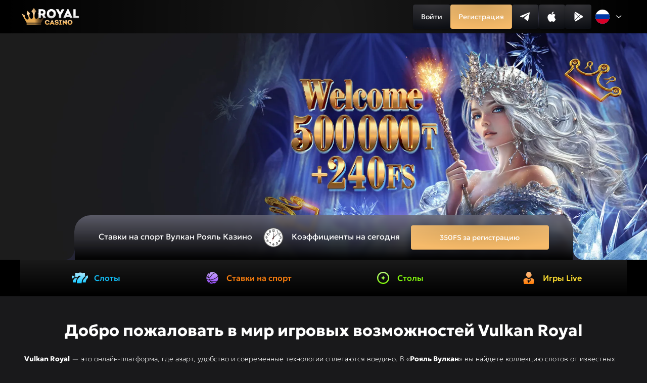

--- FILE ---
content_type: text/html
request_url: https://otoplenie-domov.kz/?page_id=2
body_size: 15450
content:
<!DOCTYPE html>
<html lang="ru">

<head>
  <meta charset="utf-8">
  <meta content="width=device-width, initial-scale=1, viewport-fit=cover" name="viewport">
  
 <title>Вулкан Рояль Онлайн — Зеркало Вулкан, Бонусы и Игры Онлайн</title>
  <meta name="description" content="Vulkan Royal: слоты и live-игры, бонусы и турниры, рабочее Зеркало Вулкан Рояль для стабильного доступа. Узнайте, почему Вулкан Роял выбирают игроки.">
  <meta name="keywords" content="Рояль Вулкан, Вулкан Рояль, Вулкан Роял, Рояль Казино, Royal Casino, Роял Казино, Vulkan Royal, Зеркало Вулкан, Вулкан Казино, Зеркало Вулкан Рояль">

  
  <meta content="website" property="og:type">
  <meta content="ru" property="og:locale">
  <meta content="index, follow, noarchive" name="robots">
  <meta property="og:type" content="website">
  <meta property="og:image" content="logo.png">
  <link rel="shortcut icon" href="favicon-rc.ico" type="image/x-icon">
  <link rel="icon" type="image/vnd.microsoft.icon" href="favicon-rc.ico">
  <link rel="icon" type="image/vnd.microsoft.icon" href="favicon-rc.ico">
   

	<link rel="alternate" hreflang="x-default" href="https://otoplenie-domov.kz/" />
	<link rel="alternate" href="https://otoplenie-domov.kz/ru-kz/" hreflang="ru" />
	<link rel="canonical" href="https://otoplenie-domov.kz/ru-kz/" />
 

  
  <link rel="preload" href="content/Geologica-VariableFont_CRSV,SHRP,slnt,wght.ttf" as="font" type="font/ttf"
    crossorigin="anonymous">
 <style>
/* === THEME TOKENS (LEON-like) === */
:root{
  /* Base */
  --bg: #19191B;                 /* фон страницы в этой секции */
  --surface: #000000;            /* тёмный оливковый блоки/хедер/навигация */
  --surface-2: #1a1c27;          /* тёмные поверхности/карточки */
  --surface-3: #1f1e22;          /* доп. сероватая поверхность */
  --stroke: #3A3A52;             /* границы, делители */
  --overlay: rgba(0,0,0,.5);

  /* Text */
  --text-1: #ffffff;
  --text-2: #8A8AAE;

  /* Brand / Accents */
  --accent-red-600: #f99236;
  --accent-red-500: #f6ba69;
  --accent-red-400: #cc984d;
  --accent-red-350: #cc984d;

  --accent-cyan-500: #07BCF7;
  --accent-orange-500: #FB7903;
  --accent-lime-500: #7DFA00;
  --accent-amber-400: #FFDE26;

  --accent-green-700: #f6ba69;
  --accent-green-400: #cc984d;
  --accent-green-300: #CCFF00;

  /* Indigo / Blues */
  --indigo-700: #0d0f14;
  --indigo-680: #3a3a54;
  --indigo-650: #1f1e22;
  --indigo-600: #41415E;
  --indigo-550: #55557D;

  /* Greys */
  --grey-900: #101018;

  /* Gradients (короткие алиасы) */
  --grad-gloss-10: linear-gradient(180deg, rgba(255,255,255,0.10) 0%, rgba(255,255,255,0.00) 100%);
  --grad-gloss-20: linear-gradient(180deg, rgba(255,255,255,0.2) 0%, rgba(255,255,255,0.01) 100%);
  --grad-gloss-30: linear-gradient(180deg, rgba(255,255,255,0.3) 0%, rgba(255,255,255,0.03) 100%);
  --grad-gloss-40: linear-gradient(180deg, rgba(255,255,255,0.4) 0%, rgba(255,255,255,0.04) 100%);

  --grad-dark-btn: radial-gradient(100.01% 100% at 50% 0%, var(--indigo-650) 0%, var(--indigo-700) 100%), var(--grad-gloss-10);
  --grad-dark-btn-hover: linear-gradient(180deg, rgba(255,255,255,0.1) 0%, rgba(255,255,255,0) 100%), radial-gradient(99.97% 100% at 50% 0%, var(--indigo-550) 0%, var(--indigo-600) 100%);

  --grad-red: radial-gradient(100% 100% at 50% 0%, var(--accent-red-350) 0%, var(--accent-red-500) 100%), var(--grad-gloss-20);
  --grad-red-hover: radial-gradient(100% 100% at 50% 0%, var(--accent-red-400) 0%, var(--accent-red-600) 100%), var(--grad-gloss-30);

  --grad-green: radial-gradient(74.4% 100% at 50% 0%, var(--accent-green-400) 0%, var(--accent-green-700) 100%), var(--grad-gloss-20);
  --grad-green-hover: radial-gradient(74.4% 100% at 50% 0%, var(--accent-green-300) 0%, var(--accent-green-700) 100%), var(--grad-gloss-40);
}

/* ====== твои стили с подстановкой токенов ====== */
*, ::after, ::before {box-sizing: border-box }
body {
  font-family: Geologica, 'Times New Roman', Times, serif;
  color: var(--text-1);
  min-height: 100vh;
  scroll-behavior: smooth;
  text-rendering: optimizeSpeed;
  background: var(--bg);
}
ol, ul {padding: 0;list-style: none }
blockquote, body, dd, dl, figcaption, figure, h1, h2, h3, h4, li, ol, p, ul {margin: 0 }
button, input, select, textarea {font: inherit }
a, button {
  padding: 0;margin: 0;border: none;outline: 0;cursor: pointer;
  text-decoration: none;color: inherit;background: inherit;
}

.base-block {max-width: 1296px;margin: 0 auto;display: flex;flex-direction: column;row-gap: 48px;margin-top: 48px;padding: 0px 48px;}
.toggle-icon {transition: transform 0.3s ease-out;}

.base-gradient-border {
  position: relative;
  box-shadow: 0px 2px 2px 0px #0000003D;
  border-radius: 8px;
  background: var(--surface-3);
}
.base-gradient-border::before {
  content: '';
  position: absolute;top: 0;left: 0;right: 0;bottom: 0;
  border: 1px solid transparent;
  background: var(--grad-gloss-10) border-box;
  -webkit-mask: linear-gradient(#fff, #fff) padding-box, linear-gradient(#fff, #fff);
  mask-composite: exclude;pointer-events: none;border-radius: 8px;
}

.h2-base-title {font-size: 32px;font-weight: 700;line-height: 40px;letter-spacing: 0px;text-align: center;margin-bottom: 24px;}
.lazyloaded {opacity: 1;-webkit-transition: .2s;transition: .2s }

.header {
  position: fixed;left: 0;top: 0;min-height: 64px;width: 100%;z-index: 1000;
  background: var(--surface);
}
.header-logo {cursor: pointer;z-index: 1000;height: 50px;}
.header::before {
  content: '';position: absolute;top: 0;left: 0;right: 0;bottom: 0;
  border-width: 0 0 1px 0;border-style: solid;border-color: transparent;
  width: 100%;height: 100%;
  background: radial-gradient(50% 2066.33% at 50% 100%, rgba(255,255,255,0.1) 0%, rgba(255,255,255,0) 100%);
  -webkit-mask: linear-gradient(#fff, #fff) padding-box, linear-gradient(#fff, #fff);
  mask-composite: exclude;
}
.header-wrapper {display: flex;align-items: center;justify-content: space-between;max-width: 1200px;padding: 8px 0px;margin: 0 auto;}
.header-buttons-wrapper {display: flex;gap: 0px 20px;position: static;transform: none;width: auto;max-width: none;height: auto;box-shadow: none;}
.header-close-btn-and-logo-wrapper, .header-burger-button, .header-nav {display: none;}
.header-social-buttons-wrapper {display: flex;gap: 0px 20px;}

.header-button {
  position: relative;height: 48px;padding: 0px 16px;display: flex;justify-content: center;align-items: center;
  box-shadow: 0px 2px 4px 0px #0000003D;border-radius: 4px;
}
.header-button-content {z-index: 1;font-size: 14px;font-weight: 400;line-height: 16px;letter-spacing: 0px;text-align: center;}
.header-button::before {border-radius: 4px;}

.header-register-button {
  position: relative;overflow: hidden;
  background: var(--grad-red);
  transition: background-color 0.3s ease-out;
}
.header-register-button::before {background: var(--grad-gloss-20) border-box;}
.header-register-button::after {
  content: '';position: absolute;top: 0;left: 0;width: 100%;height: 100%;
  background: var(--grad-red-hover);opacity: 0;transition: opacity 0.3s ease-out;z-index: -1;
}

.header-social-button, .header-burger-button {
  position: relative;overflow: hidden;
  background: var(--grad-dark-btn);
  transition: background-color 0.3s ease-out;
}
.header-social-button::after {
  content: '';position: absolute;top: 0;left: 0;width: 100%;height: 100%;
  background: var(--grad-dark-btn-hover);opacity: 0;transition: opacity 0.3s ease-out;z-index: -1;
}

.header-vertical-divider {
  width: 1px;height: 48px;
  background: linear-gradient(180deg, rgba(58,58,82,0.08) 0%, var(--stroke) 55.73%, rgba(58,58,82,0.08) 100%);
}
.header-horizontal-divider {display: none;}

.main {margin-top: 64px;background: var(--bg);}

.banner-wrapper {position: relative;}
.banner-img {min-height: 380px;display: block;width: 100%;height: auto;object-fit: cover;}

.prize-fund-wrapper {display: flex;justify-content: center;align-items: center;margin-top: -88px;}
.prize-fund-wrapper>img {margin: -1px;padding: 0;align-self: flex-end;z-index: 100;}
.desktop-rectangle {display: block;}
.tablet-rectangle {display: none;}
.prize-fund-wrapper>img:nth-child(4) {transform: rotate(90deg);}

.prize-fund {
  display: flex;align-items: center;column-gap: 40px;position: relative;height: 88px;padding: 0 48px;border-radius: 32px 32px 0 0;
  background: linear-gradient(360deg, var(--surface) 0%, rgba(44,44,63,0.72) 100%), var(--grad-gloss-20);
  backdrop-filter: blur(5px);
}
.prize-fund::before {
  content: '';position: absolute;top: 0;left: 0;right: 0;bottom: 0;border-width: 2px 2px 0 2px;border-style: solid;border-color: transparent;
  background: var(--grad-gloss-20) border-box;
  -webkit-mask: linear-gradient(#fff, #fff) padding-box, linear-gradient(#fff, #fff);
  mask-composite: exclude;border-radius: 32px 32px 0 0;
}
.prize-fund-block {margin-right: 22px;display: flex;align-items: center;}
.prize-fund-block img {margin-right: 16px;}
.prize-fund-block-description p:nth-child(1) {margin-bottom: 4px;font-size: 16px;font-weight: 400;line-height: 20px;letter-spacing: 0px;}
.prize-fund-block-description p:nth-child(2) {font-size: 24px;font-weight: 700;line-height: 24px;letter-spacing: 0em;}

.prize-fund-button {
  height: 48px;padding: 0px 57.5px;display: flex;justify-content: center;align-items: center;
  box-shadow: 0px 2px 4px 0px #0000003D;border-radius: 4px;
  background: var(--grad-green);
}
.prize-fund-button-content {z-index: 1;font-size: 14px;font-weight: 400;line-height: 16px;letter-spacing: 0px;text-align: center;}
.prize-fund-button::before {background: var(--bg) border-box;border-radius: 4px;}
.prize-fund-button::after {
  content: '';position: absolute;top: 0;left: 0;width: 100%;height: 100%;
  background: var(--bg);opacity: 0;transition: opacity 0.3s ease-out;z-index: -1;border-radius: 4px;
}

.prize-fund-mobile-section {display: none;}

.navigation {background: var(--surface);box-shadow: 0px 1px 0px 0px #00000029;}
.navigation-menu {display: flex;flex-wrap: nowrap;max-width: 1200px;margin: 0 auto;}
.navigation-menu .menu-item {
  position: relative;height: 72px;display: flex;flex-wrap: wrap;justify-content: center;align-items: center;
  flex: 0 0 25%;box-sizing: border-box;transition: background-color 0.3s ease-out;
}
.navigation-menu .menu-item::before {
  content: '';position: absolute;top: 0;left: 0;right: 0;bottom: 0;
  background: var(--grad-gloss-10) border-box;border-width: 0px 1px;border-style: solid;border-color: transparent;
  -webkit-mask: linear-gradient(#fff, #fff) padding-box, linear-gradient(#fff, #fff);
  mask-composite: exclude;
}
.navigation-menu .menu-item::after {content: '';position: absolute;top: 0;left: 0;right: 0;bottom: 0;z-index: 2;}
.navigation-menu .menu-item img {margin-right: 12px;}
.navigation-menu .menu-item .menu-item-text {font-size: 16px;font-weight: 500;line-height: 16px;letter-spacing: 0px;}
.navigation-menu .menu-item:nth-child(1) {color: var(--accent-cyan-500);}
.navigation-menu .menu-item:nth-child(2) {color: var(--accent-orange-500);}
.navigation-menu .menu-item:nth-child(3) {color: var(--accent-lime-500);}
.navigation-menu .menu-item:nth-child(4) {color: var(--accent-amber-400);}

.text-and-articles-block-title {font-size: 22px;font-weight: 500;line-height: 28px;letter-spacing: 0em;}
.text-block {padding: 24px;margin-bottom: 17px;border-radius: 10px !important;}
.text-block::before {border-radius: 10px !important;}
.text-block-title {margin-bottom: -12px;}
.text-block-content, .text-block-content-visible {display: flex;}
.text-block-content-hidden {display: none;}
.text-block-content, .text-block-content-visible, .text-block-content-hidden {
  flex-direction: column;row-gap: 24px;font-size: 16px;font-weight: 100;line-height: 24px;letter-spacing: 0px;
}
.text-block-button {
  opacity: 1;display: inline-flex;align-items: center;align-self: flex-start;margin-top: 12px;
  font-size: 16px;font-weight: 400;line-height: 20px;letter-spacing: 0px;transition: all 0.3s ease-out;
}
.text-block-button svg {transition: all 0.3s ease-out;}
.text-block-button span {margin-right: 8px;}

.articles-block {border-radius: 10px !important;}
.articles-block::before {border-radius: 10px !important;}
.articles-header-wrapper {padding: 16px;cursor: pointer;display: flex;justify-content: space-between;align-items: center;}
.articles-header-wrapper img {transform: rotate(180deg);}
.articles-items-wrapper {padding: 0px 16px;display: flex;align-items: flex-start;flex-wrap: wrap;max-height: 0;overflow: hidden;transition: max-height 0.5s ease-in-out;}
.articles-items-wrapper .articles-item:last-child {margin-bottom: 16px;}
.articles-items-wrapper.open {max-height: 1000px;}
.articles-item {
  position: relative;display: flex;flex: 0 0 50%;align-items: center;padding: 16px 12px;border-radius: 4px;color: #7575A1;
  transition: color 0.3s ease-out;overflow: hidden;z-index: 1;
}
.articles-item::before {
  content: '';position: absolute;top: 0;left: 0;right: 0;bottom: 0;
  background: radial-gradient(99.97% 100% at 50% 0%, var(--indigo-550) 0%, var(--indigo-600) 100%);
  opacity: 0;transition: opacity 0.3s ease-out;border-radius: inherit;z-index: -1;
}
.articles-item-img {margin-right: 8px;}

.text-block-second {display: flex;flex-direction: column;align-items: center;}
.text-block-second-content {margin-bottom: 16px;font-size: 14px;font-weight: 100;line-height: 24px;letter-spacing: 0px;}
.text-block-second-content-dots::after {margin-left: -3px;content: "";}
.text-block-second-content-visible {display: inline;}
.text-block-second-content-hidden {display: none;}
.text-block-second-button {display: flex;align-items: center;color: var(--text-2);font-size: 18px;font-weight: 300;line-height: 23px;letter-spacing: 0px;}
.text-block-second-button svg {transform: rotate(270deg);}

.advantages-content {border-radius: 10px !important;}
.advantages-content::before {border-radius: 10px !important;}
.advantages-content {display: flex;flex-wrap: wrap;gap: 8px 12px;padding: 24px;}
.advantages-item {
  position: relative;flex: 0 0 calc(33.33% - 8px);display: flex;align-items: center;padding: 12px 24px;
  background: #0d0f14;border-radius: 8px;z-index: 1;
}
.advantages-item::before {
  content: '';position: absolute;top: 0;left: 0;right: 0;bottom: 0;border-top: 1px solid transparent;
  background: linear-gradient(270deg, rgba(255,255,255,0) 0%, rgba(255,255,255,0.16) 50%, rgba(255,255,255,0) 100%);
  -webkit-mask: linear-gradient(#fff, #fff) padding-box, linear-gradient(#fff, #fff);
  mask-composite: exclude;pointer-events: none;border-radius: 8px;z-index: 2;
}
.advantages-item::after {
  content: '';position: absolute;top: 0;left: 0;width: 100%;height: 100%;
  background: radial-gradient(100.01% 100% at 50% 0%, var(--indigo-650) 0%, var(--indigo-700) 100%);
  opacity: 0;transition: opacity 0.3s ease-in;z-index: -1;border-radius: 8px;
}
.advantages-item-img {z-index: 2;margin-right: 16px;}
.advantages-item-text {z-index: 2;font-size: 16px;font-weight: 500;line-height: 20px;letter-spacing: 0px;}

.review {margin-bottom: 48px;}
.faq-content, .review-content {display: flex;flex-direction: column;row-gap: 32px;margin-bottom: 24px;}
.faq-item, .review-item {cursor: pointer;padding: 24px;border-radius: 10px !important;}
.faq-item::before, .review-item::before {border-radius: 10px !important;}
.faq-item-header-wrapper, .review-item-header-wrapper {display: flex;justify-content: space-between;align-items: start;transition: opacity 0.3s ease-out;}
.faq-item-header-wrapper img, .review-item-header-wrapper img {margin-left: 10px;}
.faq-item-title, .review-item-title {
  cursor: pointer;display: flex;align-items: center;justify-content: space-between;margin-bottom: 8px;
  font-size: 14px;font-weight: 600;line-height: 20px;letter-spacing: 0px;color: #000000;
  background-color: #eeb464;border: 0;padding: 0;margin-bottom: 0;
}
.faq-item-content, .review-item-content {font-size: 16px;font-weight: 300;margin-top: 8px;}
.faq-item-content-visible, .review-item-content-visible {display: block;}
.faq-item-content-hidden, .review-item-content-hidden {display: none;}

.faq-pagination, .review-pagination {display: flex;justify-content: center;align-items: center;}
.faq-pagination-label, .review-pagination-label {width: 90px;text-align: center;font-size: 14px;font-weight: 500;line-height: 20px;letter-spacing: 0em;}
.faq-pagination-prev-button, .faq-pagination-next-button, .review-pagination-prev-button, .review-pagination-next-button {
  position: relative;display: flex;justify-content: center;align-items: center;width: 48px;height: 40px;border-radius: 4px;
  background: radial-gradient(100.01% 100% at 50% 0%, var(--indigo-650) 0%, var(--indigo-700) 100%);
}
.faq-pagination-prev-button::before, .faq-pagination-next-button::before, .review-pagination-prev-button::before, .review-pagination-next-button::before {border-radius: 4px;}
.faq-pagination-prev-button::after, .faq-pagination-next-button::after, .review-pagination-prev-button::after, .review-pagination-next-button::after {
  content: '';position: absolute;top: 0;left: 0;width: 100%;height: 100%;
  background: var(--grad-dark-btn-hover);opacity: 0;transition: opacity 0.3s ease-out;z-index: -1;border-radius: 4px;transition: all 0.3s ease-out;
}
.faq-pagination-prev-button:disabled, .faq-pagination-next-button:disabled, .review-pagination-prev-button:disabled, .review-pagination-next-button:disabled {cursor: not-allowed;opacity: 0.5;}
.faq-pagination-prev-button img, .review-pagination-prev-button img {z-index: 2;transform: rotate(90deg);}
.faq-pagination-next-button img, .review-pagination-next-button img {z-index: 2;transform: rotate(270deg);}

.footer {margin: 0px 28px;}
.footer-first-part {border-top: 1px solid #0d1b0e;border-bottom: 1px solid #0d1b0e;}
.footer-content-first-part, .footer-content-second-part {padding: 32px 20px;display: flex;justify-content: space-between;column-gap: 40px;row-gap: 20px;align-items: center;max-width: 1200px;margin: 0 auto;}
.footer-nav {display: flex;flex-wrap: wrap;column-gap: 24px;row-gap: 4px;}
.footer-nav-item {padding: 12px 4px;font-size: 16px;font-weight: 300;line-height: 16px;letter-spacing: 0px;color: #BCBCD1;}
.footer-social-btns-wrappper {display: flex;column-gap: 8px;}
.footer-social-btn {display: flex;justify-content: center;align-items: center;height: 40px;width: 40px;border-radius: 4px;transition: all 0.3s ease-out;}
.footer-social-btn-instagram {background: radial-gradient(230.93% 230.93% at 102.01% 2.03%, #F9ED32 0%, #EE2A7B 36%, #D22A8A 44%, #8B2AB2 60%, #1B2AF0 83%, #002AFF 88%);}
.footer-social-btn-vk {background: #0077FF;}
.footer-social-btn-x {background: #282828;}
.footer-social-btn-telegram {background: #0088cc;}
.footer-social-btn-youtube {background: #F40000;}
.footer-second-part-item {max-width: 465px;display: flex;align-items: center;column-gap: 16px;}
.footer-second-part-item-text {font-size: 12px;font-weight: 300;line-height: 16px;letter-spacing: 0em;color: var(--text-2);}

.header-lang .toggle-icon {margin-left: 10px;}
.footer-lang .toggle-icon {margin-left: 16px;}
.choose-lang {position: relative;cursor: pointer;}
.header-lang .choose-lang-button span {display: none;}
.header-lang .choose-lang-button, .footer-lang .choose-lang-button {
  display: flex;align-items: center;justify-content: center;cursor: pointer;border-radius: 4px;transition: all 0.3s ease-out;
}
.header-lang .choose-lang-button {height: 48px;padding: 10px 8px;}
.footer-lang .choose-lang-button {height: 60px;width: 174px;padding: 12px;}

.header-lang .choose-lang-list, .footer-lang .choose-lang-list {
  display: grid;position: absolute;grid-template-columns: repeat(2, 1fr);column-gap: 4px;
  background-color: #0b072b;border: 1px solid #FFFFFF1A;visibility: hidden;transform: scale(0);transition: transform 0.3s ease-out;z-index: 1000;
}
.header-lang .choose-lang-list {border-radius: 4px;top: 0px;right: 0px;transform-origin: top right;}
.footer-lang .choose-lang-list {border-radius: 8px;padding: 12px;bottom: 0px;left: -200px;transform-origin: bottom right;}
.header-lang .choose-lang-list li:first-child:nth-last-child(odd) {grid-column: 1 / -1;}
.footer-lang .choose-lang-list li:nth-last-child(1):nth-child(odd) {grid-column: 2;}
.header-lang .choose-lang-list li, .footer-lang .choose-lang-list li {display: flex;align-items: center;border-radius: 4px;}
.header-lang .choose-lang-list li {padding: 10px 8px;height: 48px;width: 173px;}
.footer-lang .choose-lang-list li {padding: 12px;height: 60px;width: 173px;}
.choose-lang-list .choose-lang-box {width: 100%;height: 100%;display: flex;align-items: center;}
.choose-lang-box-first {background: var(--bg);}
.choose-lang span {padding-left: 12px;font-size: 14px;font-weight: 400;line-height: 16px;letter-spacing: 0px;}

.games-header-search input, .games-header-selector-wrapper {box-sizing: border-box;height: 48px;transition: .3s ease-out }
.gamecard, .games-header-button {overflow: hidden;position: relative }
.games-section {display: flex;flex-direction: column;row-gap: 24px }
.gamecard-like-button .gamecard-like-button-img-hover, .gamecard-like-button:hover .gamecard-like-button-img, .games-container .gamecard:nth-child(11), .games-container .gamecard:nth-child(12), .games-section-title {display: none }
.games-header-wrapper {display: flex;justify-content: space-between }
.games-header {display: flex;column-gap: 8px }
.games-header-selector-wrapper {
  width: 232px;background: var(--grey-900);border: 1px solid transparent;
  background: linear-gradient(var(--grey-900), var(--grey-900)) padding-box, var(--grad-gloss-10) border-box;
  position: relative;margin-right: 8px;border-radius: 8px
}
.games-header-selector {
  width: 100%;height: 48px;
  background: url('data:image/svg+xml;utf8,<svg xmlns="http://www.w3.org/2000/svg" width="16" height="16" viewBox="0 0 16 16" fill="none"><mask id="mask0_723_6182" style="mask-type:alpha" maskUnits="userSpaceOnUse" x="0" y="0" width="16" height="16"><path d="M12.6666 6L7.99998 10L3.33331 6" stroke="white" stroke-width="1.2" stroke-linecap="round" stroke-linejoin="round"/></mask><g mask="url(%23mask0_723_6182)"><rect width="16" height="16" fill="%238A8AAE"/></g></svg>') right 16px center no-repeat;
  -webkit-appearance: none;-moz-appearance: none;appearance: none;
  font-size: 16px;font-weight: 300;line-height: 16px;letter-spacing: 0;padding: 0 16px;border: none;border-radius: 8px;color: var(--text-2)
}
.games-header-selector-overlay {position: absolute;top: 0;left: 0;right: 0;bottom: 0;cursor: pointer;z-index: 10 }
.gamecard-chip, .gamecard-title {font-size: 12px;font-weight: 400;line-height: 16px;letter-spacing: 0 }
.games-header-button {background: radial-gradient(100.01% 100% at 50% 0, var(--indigo-680) 0, var(--surface) 100%);transition: background-color .3s ease-out }
.gamecard-overlay, .gamecard-play-button::after, .games-header-button::after {opacity: 0;transition: opacity .3s ease-out }
.gamecard-play-button img, .games-header-button svg {z-index: 100 }
.games-header-button::after {content: '';position: absolute;top: 0;left: 0;width: 100%;height: 100%;background: radial-gradient(99.97% 100% at 50% 0, var(--indigo-550) 0, var(--indigo-600) 100%);z-index: -1 }
.games-header-button-bottom {align-self: center;height: 40px;padding: 12px 82px }
.games-header-search input {
  width: 480px;border: 1px solid transparent;border-radius: 24px;
  background: linear-gradient(var(--grey-900), var(--grey-900)) padding-box, var(--grad-gloss-10) border-box;
  padding: 16px 16px 16px 40px
}
.games-header-search-input-box {position: relative;display: flex;flex-direction: column;align-items: center }
.games-header-search input, .games-header-search input::placeholder {font-size: 16px;font-weight: 300;line-height: 16px;letter-spacing: 0;color: var(--text-2) }
.games-header-search-input-box .search_submit {height: 16px;width: 16px;position: absolute;left: 16px;top: 50%;transform: translateY(-50%);cursor: pointer;background: url('content/img/Search.svg') center center no-repeat }

.gamecard-play-button::before, .gamecard::before {
  background: var(--grad-gloss-20) border-box;content: '';
  -webkit-mask: linear-gradient(#fff, #fff) padding-box, linear-gradient(#fff, #fff);
  mask-composite: exclude
}

.games-container {display: flex;justify-content: center;flex-wrap: wrap;gap: 16px }
.gamecard {height: 272.25px;flex: 1 1 calc(20% - 16px);background-size: 100% 100%;border-radius: 8px;box-shadow: 0 2px 2px 0 #0000003D }
.gamecard-title {position: absolute;width: 100%;left: 50%;transform: translate(-50%, -50%);bottom: 6px;text-align: center;z-index: 150 }
.base-gradient-border::before, .gamecard-overlay, .gamecard-play-button::before, .gamecard::before {position: absolute;right: 0;bottom: 0 }
.gamecard-background {width: 100%;height: 100%;object-fit: cover;border-radius: 8px }
.gamecard::before {border: 1px solid transparent;top: 0;left: 0;border-radius: 8px }
.gamecard-chips {position: absolute;top: 10px;left: 10px;display: flex;flex-wrap: wrap;gap: 4px }
.gamecard-chip, .gamecard-play-button {justify-content: center;cursor: pointer;display: flex }
.gamecard-chip {align-items: center;z-index: 10;height: 24px;padding: 4px 8px;border-radius: 4px 2px;border: 1px solid #FFFFFF1A }
.gamecard-chip-like {width: 28px;background: linear-gradient(270deg, #fff 0, #f1f1f1 90.38%) border-box }
.gamecard-chip-new {width: 45px;background: linear-gradient(270deg, #8cdf05 0, #399500 90.38%) border-box }
.gamecard-chip-pre {width: 39px;background: linear-gradient(270deg, #ffb800 0, #e63700 90.38%) border-box }
.gamecard-chip-publisher {background: rgba(16, 16, 24, .24);backdrop-filter: blur(10px) }

.gamecard-overlay {z-index: 100;display: flex;flex-direction: column;align-items: center;padding-top: 51px;top: 0;left: 0;background-color: rgba(0, 0, 0, .6) }
.gamecard-play-button {
  margin-bottom: 24px;position: relative;align-items: center;width: 72px;height: 72px;border-radius: 16px;padding: 12px 24px;
  box-shadow: 0 2px 4px 0 #0000003D;background: radial-gradient(74.4% 100% at 50% 0, var(--accent-green-400) 0, var(--accent-green-700) 100%) border-box
}
.gamecard-play-button::before {border: 1px solid transparent;top: 0;left: 0;border-radius: 16px }
.gamecard-play-button::after {
  content: '';position: absolute;top: 0;left: 0;background: radial-gradient(74.4% 100% at 50% 0, var(--accent-green-300) 0, var(--accent-green-700) 100%), var(--grad-gloss-40);
  width: 100%;height: 100%;z-index: -1;border-radius: 16px
}
.gamecard-overlay-bottom-buttons {height: 40px;display: flex;gap: 8px }
.gamecard-demo-button, .gamecard-like-button {
  position: relative;display: flex;justify-content: center;align-items: center;border-radius: 4px;
  background: radial-gradient(74.4% 100% at 50% 0, rgba(255,255,255,.24) 0, rgba(255,255,255,.12) 100%);
  box-shadow: 0 2px 4px 0 #0000003D
}
.gamecard-demo-button::after, .gamecard-like-button::after {
  content: '';position: absolute;top: 0;left: 0;background: radial-gradient(74.4% 100% at 50% 0, rgba(255,255,255,.4) 0, rgba(255,255,255,.24) 100%);
  opacity: 0;width: 100%;height: 100%;transition: opacity .3s ease-out;z-index: -1;border-radius: 4px
}
.gamecard-demo-button {padding: 12px 16px }
.gamecard-like-button {padding: 12px }

.base-gradient-border {position: relative;box-shadow: 0 2px 2px 0 #0000003D;border-radius: 4px }
.base-gradient-border::before {
  content: '';top: 0;left: 0;border: 1px solid transparent;background: var(--grad-gloss-10) border-box;
  -webkit-mask: linear-gradient(#fff, #fff) padding-box, linear-gradient(#fff, #fff);mask-composite: exclude;pointer-events: none;border-radius: 4px
}
</style>

<style media="(max-width: 668px)">
@media screen and (max-width: 668px) {
  .base-block {padding: 0px 8px;row-gap: 32px;margin-top: 20px;}
  .h2-base-title {margin-bottom: 20px;font-size: 26px;line-height: 33px;}
  .banner-img {height: auto;display: block;width: 100%;min-height: 120px;object-fit: cover;}
  .banner-title-wrapper {margin-top: -28px;padding: 4px 0px;}
  .banner-title {font-size: 10px;font-weight: 800;line-height: 20px;letter-spacing: 0em;}

  .prize-fund-wrapper {margin-top: -36px;}
  .prize-fund {width: auto;display: flex;column-gap: 8px;height: 36px;padding: 6px 24px;border-radius: 16px 16px 0 0;font-size: 20px;font-weight: 500;line-height: 24px;letter-spacing: 0em;}
  .prize-fund::before {border-radius: 16px 16px 0 0;}
  .prize-fund-desktop-section {display: none;background: var(--surface);}
  .prize-fund-mobile-section {display: block;}
  .prize-fund-mobile-second-block-text {
    font-size: 12px;font-weight: 400;line-height: 20px;letter-spacing: 0em;display: flex;column-gap: 4px;padding: 4px 8px;margin-bottom: 16px;border-radius: 4px;background: #0d0f14;
  }
  .prize-fund-mobile-second-block {
    width: 100%;display: flex;flex-direction: column;align-items: center;background: #CC2031;
    box-shadow: 0px 2px 2px 0px #00000099;border-radius: 0px 0px 8px 8px;padding: 0px 8px 8px 8px;
  }
  .prize-fund-mobile-second-block-title {font-size: 18px;font-weight: 500;line-height: 24px;letter-spacing: 0px;margin: 12px 0px;}
  .prize-fund-mobile-second-block-button {height: 40px;width: 100%;}

  .navigation {border-radius: 8px;margin: 32px 8px 0px 8px;}
  .navigation-menu .menu-item {flex-direction: column;height: 64px;}
  .navigation-menu .menu-item::before {border-width: 1px;}
  .navigation-menu .menu-item:first-child::before {border-radius: 8px 0px;}
  .navigation-menu .menu-item:last-child::before {border-radius: 0px 8px;}
  .navigation-menu .menu-item img {margin-right: 0px;margin-bottom: 4px;width: 24px;height: 24px;}
  .navigation-menu .menu-item .menu-item-text {font-size: 10px;font-weight: 500;line-height: 12px;letter-spacing: 0px;}

  .text-block {padding: 16px;margin-bottom: 12px;}
  .text-and-articles-block-title {font-size: 20px;line-height: 24px;}
  .text-block-content, .text-block-content-visible, .text-block-content-hidden {row-gap: 20px;font-size: 14px;font-weight: 100;line-height: 20px;}
  .text-block-button {margin-top: -4px;}

  .articles-header-wrapper {padding: 16px 16px 16px 16px;}
  .articles-item {padding: 12px;}

  .text-block-second-content {margin-bottom: 8px;}
  .text-block-second-button {font-size: 16px;line-height: 16px;}

  .advantages-content {padding: 12px;}
  .advantages-item {flex: 0 0 100%;}

  .review {margin-bottom: 32px;}
  .faq-content, .review-content {margin-bottom: 20px;}
  .faq-item, .review-item {padding: 16px;}
  .faq-item-title, .review-item-title {
    margin-bottom: 8px;font-size: 12px;font-weight: 300;line-height: 16px;letter-spacing: 0px;color: #000000;
  }

  .faq-pagination-prev-button, .faq-pagination-next-button, .review-pagination-prev-button, .review-pagination-next-button {width: 40px;height: 36px;}
  .faq-pagination-label, .review-pagination-label {width: 86px;font-size: 12px;}

  .footer {margin: 0px 20px;}
  .footer-content-first-part {justify-content: center;padding: 20px 0px;}
  .footer-content-second-part {justify-content: center;padding: 20px 0px;flex-direction: column;}
  .footer-content-second-part .footer-second-part-item:nth-child(1) {order: 2;}
  .footer-content-second-part .footer-second-part-item:nth-child(2) {max-width: 100%;order: 3;}
  .footer-content-second-part .footer-second-part-item:nth-child(3) {order: 1;}
  .footer-nav {justify-content: center;}
  .footer-second-part-item-text {font-size: 10px;}

  .footer-lang .choose-lang-list {
    display: flex;flex-direction: column;border-radius: 4px;bottom: -130px;left: -10px;transform-origin: bottom right;
  }

  .games-section-title {display: block;font-size: 26px;font-weight: 700;line-height: 32px;letter-spacing: 0 }
  .games-header-wrapper {display: flex;flex-direction: column;gap: 12px }
  .games-header-selector, .games-header-selector-wrapper {height: 40px;width: 100%;font-size: 14px }
  .games-section {row-gap: 20px }
  .games-header-button {height: 40px }
  .games-header {order: 2 }
  .games-header-search {margin-left: 0;order: 1 }
  .games-header-search input {height: 40px;width: 100% }
  .games-header-search input, .games-header-search input::placeholder {font-size: 14px }
}
</style>

<style media="(max-width: 1024px)">
@media screen and (max-width: 1024px) {
  .header::before {display: none;}
  .base-block {margin-top: 32px;padding: 0px 32px;}
  .header {position: fixed;left: 0;top: 0;min-height: 56px;padding: 0px 8px;}
  .header-wrapper {position: relative;height: 56px;}
  .header-logo {position: absolute;left: 50%;transform: translateX(-50%);height: 50px;}
  .header-logo img {height: 50px;width: 100px;}
  .header-burger-button-wrapper {position: absolute;right: 0;}
  .header-burger-button {
    display: flex;position: relative;width: 40px;height: 40px;justify-content: center;align-items: center;
    box-shadow: 0px 2px 4px 0px #0000003D;border-radius: 4px;
  }
  .header-burger-button img {z-index: 2;}
  .header-burger-button::after {
    content: '';position: absolute;top: 0;left: 0;width: 100%;height: 100%;
    background: var(--bg), radial-gradient(100.01% 100% at 50% 0%, var(--indigo-700) 0%, #252535 100%);
    opacity: 0;transition: opacity 0.3s ease-out;z-index: -1;
  }
  .header-burger-button:hover::after {z-index: 0;opacity: 1;}
  .header-burger-button::before {border-radius: 4px;}

  .overlay {position: fixed;display: none;top: 0;left: 0;width: 100%;height: 100%;background: rgba(0, 0, 0, 0.5);z-index: 1049;}
  .overlay.active {display: block;}

  .header-buttons-wrapper {
    overflow-y: auto;padding: 16px 16px 20px 16px;transition: transform 0.3s ease;position: fixed;flex-direction: column;row-gap: 28px;
    right: 0;top: 0;height: 100svh;width: 320px;background: #19191B;box-shadow: -2px 0 5px rgba(0, 0, 0, 0.5);transform: translateX(100%);z-index: 1050;
  }
  .header-nav {display: flex;flex-direction: column;}
  .header-nav-item {
    padding: 12px 12px;font-size: 14px;font-weight: 400;line-height: 16px;letter-spacing: 0px;text-align: left;color: var(--text-2);border-radius: 4px;
  }
  .header-nav-item:hover {color: white;background-color: var(--indigo-600);transition: all 0.3s ease-out;}
  .header-close-btn-and-logo-wrapper {display: flex;align-items: center;justify-content: space-between;}
  .header-close-btn {margin: 6.5px 0px;}
  .header-lang {align-self: center;}
  .header-social-buttons-wrapper {order: 3;align-self: center;}
  .header-vertical-divider {display: none;}
  .header-horizontal-divider {
    display: block;margin: 0px -16px 20px -16px;height: 1px;
    background: linear-gradient(270deg, rgba(58, 58, 82, 0.08) 0%, var(--stroke) 55.73%, rgba(58, 58, 82, 0.08) 100%);
  }
  .header-register-button-wrapper {margin-top: auto;order: 4;}
  .header-button.header-register-button, .header-button.header-enter-button {min-height: 40px;height: 40px;}
  .main {margin-top: 56px;}

  .prize-fund-button {padding: 0px 28px;}
  .desktop-rectangle {display: none;}
  .tablet-rectangle {display: block;}
  .prize-fund {justify-content: space-between;column-gap: 0px;padding: 0 20px;}
  .prize-fund-wrapper>img:nth-child(5) {transform: scaleX(-1);}

  .navigation-menu .menu-item {flex-direction: column;height: 100px;}
  .navigation-menu .menu-item img {margin-right: 0px;margin-bottom: 12px;}

  .advantages-item {flex: 0 0 calc(50% - 6px);}

  .footer-content-first-part, .footer-content-second-part {flex-wrap: wrap;}
  .footer-content-first-part {justify-content: center;}
  .footer-content-second-part .footer-second-part-item:first-child {max-width: 100%;}
  .footer-content-second-part .footer-second-part-item:nth-child(2) {max-width: calc(100% - 214px);}

  .header-lang .choose-lang-button span {display: block;}
  .header-lang .choose-lang-list {
    display: flex;flex-direction: column;border-radius: 4px;top: -260px;right: -19px;transform-origin: top right;
  }

  .games-header-selector-wrapper {width: 148px }
  .games-header-selector {width: 100% }
  .games-header-wrapper {justify-content: flex-start }
  .games-header-search input {width: 100% }
  .games-header-search {margin-left: 20px;width: 100% }
}
</style>

  <link rel="preload" href="content/css/style.css" as="style" onload="this.onload=null;this.rel='stylesheet'">
  <noscript>
    <link rel="stylesheet" href="content/css/style.css">
  </noscript>
  <link rel="preload" href="noindex/games.css" as="style" onload="this.onload=null;this.rel='stylesheet'">
  <noscript>
    <link rel="stylesheet" href="noindex/games.css">
  </noscript>
  <script src="content/jquery.min.js"></script>
  <script src="noindex/ajax.js"></script>
</head>

<body>
  <header class="header">
    <div class="header-wrapper">
      <a aria-label="home" class="header-logo" href="index.html" >
        <img alt="Вулкан Рояль онлайн казино" height="50" src="content/img/logo-rc.png" title="Рояль Казино официальный сайт" >
      </a>
      <div class="header-burger-button-wrapper">
        <button class="header-burger-button base-gradient-border">
          <img alt="Вулкан Казино" title="вход Vulkan Royal" src="content/img/Burger.svg" height="16" width="16">
        </button>
      </div>
      <div class="overlay"></div>
      <div class="header-buttons-wrapper">
        <div class="header-close-btn-and-logo-wrapper">
          <a style="height: 24px;" aria-label="home" href="play.html" target="_blank">
            <img alt="Vulkan Casino казино официальный сайт" height="50" src="content/img/logo-rc.png" title="Рояль Вулкан Казино официальный сайт" >
          </a>
          <button class="header-close-btn">
            <img class="lazyloaded" loading="lazy" alt="Close" title="Close" src="content/img/Close.svg" height="28"
              width="28">
          </button>
        </div>
        <a class="header-button header-enter-button header-social-button base-gradient-border" href="play.html" rel="noopener, noreferrer, nofollow"
          target="_blank" title="Рояль Вулкан Казино вход">
          <span class="header-button-content">Войти</span>
        </a>
        <nav class="header-nav">
          <a href="play.html" class="header-nav-item" target="_blank" rel="noopener, noreferrer, nofollow" >Слоты</a>
          <a href="play.html" class="header-nav-item" target="_blank" rel="noopener, noreferrer, nofollow" >Live</a>
          <a href="play.html" class="header-nav-item" target="_blank" rel="noopener, noreferrer, nofollow" >Столы</a>
          <a href="play.html" class="header-nav-item" target="_blank" rel="noopener, noreferrer, nofollow" >Турниры</a>
          <a href="play.html" class="header-nav-item">Содержание</a>
          <a href="play.html" class="header-nav-item">FAQ</a>
        </nav>
        <div class="header-register-button-wrapper">
          <div class="header-horizontal-divider"></div>
          <a class="header-button header-register-button base-gradient-border" href="play.html" rel="nofollow, noopener, noreferrer"
            target="_blank" title="Vulkan Royal регистрация">
            <span class="header-button-content">
              Регистрация
            </span>
          </a>
        </div>
        <div class="header-social-buttons-wrapper">
          <a class="header-button header-social-button base-gradient-border" href="play.html" rel="nofollow, noopener, noreferrer" target="_blank">
            <img class="header-button-content" alt="telegram Vulkan Royal" height="20" src="content/img/header-social-icons/Telegram.svg" title="telegram" width="20">
          </a>
          <div class="header-vertical-divider"></div>
          <a class="header-button header-social-button base-gradient-border" href="play.html" rel="nofollow, noopener, noreferrer" target="_blank">
            <img class="header-button-content" alt="приложение Вулкан Роял" height="20" src="content/img/header-social-icons/App-store.svg" title="app-store" width="20">
          </a>
          <a class="header-button header-social-button base-gradient-border" href="play.html" rel="nofollow, noopener, noreferrer" target="_blank">
            <img class="header-button-content" alt="приложение Вулкан Рояль на андройд" height="20" src="content/img/header-social-icons/Google.svg" title="google" width="20">
          </a>
        </div>
    
        <div class="header-lang">
          <div class="choose-lang">
            <div tabindex="0" class="choose-lang-button">
     
              <img width="28" height="28" src="content/img/flags/Russia.svg" class="flag-lang" alt="Русский">
              <span>Русский</span>
              <img src="content/img/Arrow.svg" width="16" height="16" class="toggle-icon" alt="Arrow down">
            </div>

            <ul class="choose-lang-list">
          
              <li class="choose-lang-box choose-lang-box-first">
                <img loading="lazy" width="28" height="28" class="flag-lang lazyloaded"
                  src="content/img/flags/Russia.svg" alt="Русский">
                <span>Русский</span>
                <img loading="lazy" src="content/img/Arrow.svg" width="16" height="16" class="toggle-icon"
                  alt="Arrow down">
              </li>
              <li>
                <a class="choose-lang-box" href="https://otoplenie-domov.kz/ru-kz/" hreflang="ru-RU" lang="ru-RU">
                  <img loading="lazy" width="28" height="28" class="flag-lang lazyloaded"
                    src="content/img/flags/Russia.svg" alt="Русский">
                  <span>RU</span>
                </a>
              </li>
             <li>
                <a class="choose-lang-box" href="play.html" rel="nofollow, noopener, noreferrer" target="_blank">
                  <img loading="lazy" width="28" height="28"  class="flag-lang lazyloaded"
                    src="content/img/flags/Kazakhstan.svg" alt="Казахский">
                  <span>Қазақ</span>
                </a>
              </li>
              <li>
                <a class="choose-lang-box" href="play.html" rel="nofollow, noopener, noreferrer" target="_blank">
                  <img loading="lazy" width="28" height="28" class="flag-lang lazyloaded"
                    src="content/img/flags/England.svg" alt="Английский">
                  <span>English</span>
                </a>
              </li>
            </ul>
          </div>
        </div>
      </div>
    </div>
  </header>
  
  
  <main class="main">
  <div class="banner-wrapper">
      <a href="play.html" target="_blank" rel="nofollow noopener noreferrer">
      <div class="banner">
        <picture>
          <source media="(min-width: 1921px)" srcset="./content/img/banners/banner-rc.png">
          <source media="(max-width: 668px)" srcset="./content/img/banners/banner-rc.png">
          <source media="(min-width: 669px)" srcset="./content/img/banners/banner-rc.png">
          <img width="360" height="120" class="banner-img" src="content/img/banners/banner-rc.png" alt="онлайн казино Вулкан Рояль">
           
        </picture>
      </div>
    </a>
   
    </div>
  
    <div class="prize-fund-wrapper prize-fund-desktop-section">
      <img class="desktop-rectangle" style="z-index: 100;" width="24" height="24" src="content/img/prize-fund/Prize-fund-rectangle.svg"
        alt="Вулкан Рояль mob version" title="Vulkan Royal mob version">
      <img class="tablet-rectangle" style="z-index: 100;" width="8" height="24" src="content/img/prize-fund/Prize-fund-rectangle-tablet.svg"
        alt="Vulkan Royal mob version" title="Вулкан Рояль mob version">
      <div class="prize-fund">
        <div class="prize-fund-block">
    
          <div class="prize-fund-block-description">
            <p>Ставки на спорт Вулкан Рояль Казино</p>
          </div>
        </div>
        <div class="prize-fund-block">
          <img width="40" height="40" src="content/img/prize-fund/Clock.png" alt="clock" title="clock">
          <div class="prize-fund-block-description">
            <p>Коэффициенты на сегодня</p>
            
          </div>
        </div>
        <a class="prize-fund-button base-gradient-border" href="play.html" rel="nofollow, noopener, noreferrer" target="_blank">
          <span class="prize-fund-button-content">350FS за регистрацию</span>
        </a>
      </div>
      <img class="desktop-rectangle" style="z-index: 100;" width="24" height="24" src="content/img/prize-fund/Prize-fund-rectangle.svg"
        alt="Рояль Вулкан официальный" title="Вулкан Рояль официальный сайт">
      <img class="tablet-rectangle" style="z-index: 100;" width="8" height="24" src="content/img/prize-fund/Prize-fund-rectangle-tablet.svg"
        alt="официальный сайт Вулкан Казино" title="Казино Рояль официальный сайт">
    </div>
   
    <div class="prize-fund-mobile-section">
      <div class="prize-fund-mobile-first-block prize-fund-wrapper">
        <img width="12" height="12" src="content/img/prize-fund/Prize-fund-rectangle.svg" alt="Вулкан Роял x turnir"
          title="Vulkan Casino x turnir">
        <div class="prize-fund">
          <img width="20" height="20" src="content/img/Cup.png" alt="cup" title="cup">
          <p>985 000 ₸</p>
        </div>
        <img width="12" height="12" src="content/img/prize-fund/Prize-fund-rectangle.svg" alt="турниры Роял Казино"
          title="Casino Royal турнир">
      </div>
      <div class="prize-fund-mobile-second-block">
        <p class="prize-fund-mobile-second-block-title">Vulkan Royal Турнир</p>
        <div class="prize-fund-mobile-second-block-text">
          <p>Дата начала</p>
            <p>Еженедельно</p>
        </div>
        <a class="prize-fund-mobile-second-block-button prize-fund-button base-gradient-border" href="play.html"
          rel="nofollow, noopener, noreferrer" target="_blank" title="Royal Casino регистрация">
          <span class="prize-fund-button-content">350FS за регистрацию</span>
        </a>
      </div>
    </div>

    <div class="navigation">
      <nav class="navigation-menu">
        <a class="menu-item" href="play.html" target="_blank" rel="noopener, noreferrer, nofollow"> 
          <img alt="слоты Royal Casino" height="32" src="content/img/menu-icons/Slot.svg" title="menu-item" width="32">
          <span class="menu-item-text">Слоты</span>
        </a>
        <a class="menu-item" href="play.html" target="_blank" rel="noopener, noreferrer, nofollow">
          <img alt="menu-item" height="32" src="content/img/menu-icons/sport.svg" title="menu-item" width="32">
          <span class="menu-item-text">Ставки на спорт</span>
        </a>
        <a class="menu-item" href="play.html" target="_blank"  rel="noopener, noreferrer, nofollow">
          <img alt="столы Казино Вулкан Рояль" height="32" src="content/img/menu-icons/Table.svg" title="menu-item" width="32">
          <span class="menu-item-text">Столы</span>
        </a>
        <a class="menu-item" href="play.html" target="_blank"  rel="noopener, noreferrer, nofollow">
          <img alt="Vulkan Casino лайв игры" height="32" src="content/img/menu-icons/Live.svg" title="menu-item" width="32">
          <span class="menu-item-text">Игры Live</span>
        </a>

        
      </nav>
    </div>


    <div class="base-block">

      <div class="text-block-second">
        <div class="text-block-second-content">
          <p class="text-block-second-content-visible">
           
		    <h1>Добро пожаловать в мир игровых возможностей Vulkan Royal</h1>
  <p>
      <strong>Vulkan Royal</strong> — это онлайн-платформа, где азарт, удобство и современные технологии сплетаются воедино. 
      В «<strong>Рояль Вулкан</strong>» вы найдете коллекцию слотов от известных провайдеров, разделы с настольными играми, регулярные турниры и гибкую бонусную систему, 
      которые делают игровой опыт разнообразным и захватывающим. 
      <strong>Вулкан Рояль</strong> позиционируется как надёжное и комфортное место для игры, где каждый пользователь чувствует себя особенным, а 
      <strong>Роял Казино</strong> предлагает не просто развлечение, а целую экосистему с поддержкой, акциями и удобной адаптацией под любые устройства.
    </p>

    <!-- Абзац #2 -->
    <p>
      Особое внимание уделяется безопасности и конфиденциальности: <strong>Вулкан Казино</strong> применяет шифрование данных и современные методы защиты транзакций. 
      Если основной домен временно недоступен, предусмотрены альтернативные адреса — <strong>Зеркало Вулкан</strong> и <strong>Зеркало Вулкан Рояль</strong>, 
      что позволяет обходить блокировки и продолжать игру без прерываний. 
      Благодаря этому <strong>Вулкан Роял</strong> обеспечивает стабильный доступ к каталогу игр, персональному кабинету, платежам и службе поддержки в любое время.
    </p>
		   

<div class="text-block-second-content-hidden">
            <p style="display: inline;">

            </p>


      <div class="table-wrap" role="region" aria-label="Разделы Casino Vulkan">
       <h2>Почему выбирают Vulkan Royal</h2>

    <!-- Абзац #3 -->
    <p>
      На площадке «<strong>Вулкан Роял</strong>» удобно начинать и развиваться: от выбора слотов до участия в сезонных событиях. 
      Новичкам «<strong>Рояль Вулкан</strong>» предлагает подсказки по правилам, советы по управлению банкроллом и безопасной игре; 
      опытные пользователи ценят турниры, активацию фриспинов и продуманные бонусные сценарии. 
      При этом интерфейс остаётся интуитивным: навигация по разделам «Игры», «Бонусы», «Турниры» и «Касса» понятна даже с мобильного.
    </p>

    <!-- Нумерованный список -->
    <ol>
      <li><strong>Широкий ассортимент игр</strong> — слоты, рулетка, покер, блэкджек и live-столы с реальными дилерами в стиле <em>Royal Casino</em>.</li>
      <li><strong>Бонусы и акции</strong> — приветственные пакеты, фриспины, кешбэк и турнирные задания без перегруза условиями.</li>
      <li><strong>Надёжность</strong> — защита аккаунтов и транзакций, прозрачные лимиты и верификация.</li>
      <li><strong>Рабочие зеркала</strong> — актуальные ссылки <em>Зеркало Вулкан</em> и <em>Зеркало Вулкан Рояль</em> для стабильного доступа.</li>
      <li><strong>Круглосуточная поддержка</strong> — оперативные ответы на вопросы о «<em>Вулкан Казино</em>», платежах и бонусах.</li>
    </ol>

    <!-- Таблица (3 столбца) -->
    <h3>Ключевые характеристики и предложения Вулкан Рояль</h3>
    <table border="1" cellpadding="8" cellspacing="0">
      <thead>
        <tr>
          <th>Направление</th>
          <th>Описание</th>
          <th>Преимущество для игрока</th>
        </tr>
      </thead>
      <tbody>
        <tr>
          <td>Бонусы и акции</td>
          <td>Приветственные пакеты, еженедельные поощрения, фриспины и турниры</td>
          <td>Повышенные шансы и дополнительные возможности для новичков и опытных</td>
        </tr>
        <tr>
          <td>Игровой контент</td>
          <td>Слоты, рулетка, покер, блэкджек, live-казино в духе <strong>Royal Casino</strong></td>
          <td>Разнообразие жанров под разные стили игры и цели</td>
        </tr>
        <tr>
          <td>Доступ и зеркала</td>
          <td>Основной сайт + альтернативные адреса: <strong>Зеркало Вулкан</strong>, <strong>Зеркало Вулкан Рояль</strong></td>
          <td>Бесперебойный вход, сохранность прогресса и баланса</td>
        </tr>
      </tbody>
    </table>

    <!-- Абзац #4 -->
    <p>
      Когда основной домен <strong>Вулкан Казино</strong> сталкивается с техническими паузами или ограничениями, «<strong>Роял Казино</strong>» обеспечивает 
      доступ через зеркала, полностью дублирующие интерфейс и функции. 
      Авторизация проходит по тем же данным, бонусы и статус сохраняются, а платежные методы остаются прежними. 
      Это значит, что вы можете переключаться между адресами, не теряя комфорт и скорость — платформа «<strong>Vulkan Royal</strong>» 
      построена так, чтобы играть было удобно в любой момент.
    </p>

    <!-- Абзац #5 -->
    <p>
      Если вы ищете стабильное и разнообразное место для онлайн-развлечений, обратите внимание на «<strong>Вулкан Рояль</strong>». 
      Благодаря продуманным акциям, широкому каталогу и рабочим зеркалам «<strong>Зеркало Вулкан</strong>» и «<strong>Зеркало Вулкан Рояль</strong>» 
      платформа «<strong>Вулкан Роял</strong>» сочетает азарт, удобство и безопасность. 
      Остаётся выбрать любимые игры, протестировать бонусы и почувствовать атмосферу <em>Royal Casino</em>, сохраняя контроль над банкроллом и разумный подход.
    </p>
          
          </div>
        </div>
        <button class="text-block-second-button">
          <span class="show-text">Читать далее</span>
          <span class="hide-text" style="display: none;">Свернуть</span>
          <svg class="toggle-icon" width="16" height="16" viewBox="0 0 16 16" fill="none"
            xmlns="http://www.w3.org/2000/svg">
            <mask id="mask0_723_6182" style="mask-type:alpha" maskUnits="userSpaceOnUse" x="0" y="0" width="16"
              height="16">
              <path d="M12.6666 6L7.99998 10L3.33331 6" stroke="white" stroke-width="1.2" stroke-linecap="round"
                stroke-linejoin="round" />
            </mask>
            <g mask="url(#mask0_723_6182)">
              <rect width="16" height="16" fill="currentColor" />
            </g>
          </svg>
        </button>
      </div>
  

      
      <!-- Раздел для блока с преимуществами. Иконки на выбор находятся в папке img/advantages-icons -->
      <div class="advantages">
        <h2 class="advantages-title h2-base-title">Преимущества Vulkan Casino</h2>
        <div class="advantages-content base-gradient-border">
          <div class="advantages-item">
            <img loading="lazy" height="48" width="48" class="advantages-item-img lazyloaded"
              src="content/img/advantages-icons/setting_2x.webp" alt="техническая поддержа" title="24/7 техническая поддержа">
            <span class="advantages-item-text">Поддержка 24/7</span>
          </div>
          <div class="advantages-item">
            <img loading="lazy" height="48" width="48" class="advantages-item-img lazyloaded"
              src="content/img/advantages-icons/card_2x.webp" alt="Быстрые выводы" title="Быстрые выводы">
            <span class="advantages-item-text">Вывод без задержек</span>
          </div>
          <div class="advantages-item">
            <img loading="lazy" height="48" width="48" class="advantages-item-img lazyloaded"
              src="content/img/advantages-icons/sheild_2x.webp" alt="Полная анонимность" title="Полная анонимность">
            <span class="advantages-item-text">Защита личных данных</span>
          </div>
          <div class="advantages-item">
            <img loading="lazy" height="48" width="48" class="advantages-item-img lazyloaded"
              src="content/img/advantages-icons/trophy_2x.webp" alt="Регулярные турниры Вулкан Казино" title="Регулярные турниры Vulkan Royal Casino">
            <span class="advantages-item-text">Еженедельные турниры</span>
          </div>
          <div class="advantages-item">
            <img loading="lazy" height="48" width="48" class="advantages-item-img lazyloaded"
              src="content/img/advantages-icons/computer_2x.webp" alt="Быстрая регистрация" title="Быстрая регистрация">
            <span class="advantages-item-text">Регистрация за минуту</span>
          </div>
          <div class="advantages-item">
            <img loading="lazy" height="48" width="48" class="advantages-item-img lazyloaded"
              src="content/img/advantages-icons/eth_2x.webp" alt="Мультивалютная платформа" title="Мультивалютная платформа">
            <span class="advantages-item-text">Мультивалютная платформа</span>
          </div>
        </div>
      </div>
      


        <div class="faq">
		
					
                  <h2 id="faq" class="h2-base-title">FAQ</h2>
                  <div class="faq-content" itemscope itemtype="https://schema.org/FAQPage">
				  
				  
						
						
						
						
<div class="faq-item base-gradient-border" itemscope itemprop="mainEntity"
     itemtype="https://schema.org/Question">
  <div class="faq-item-header-wrapper">
    <h3 itemprop="name" class="faq-item-title">Как зайти на сайт Вулкан Рояль, если он не открывается?</h3>
  </div>
  <div class="faq-item-content">
    <div itemscope itemprop="acceptedAnswer" itemtype="https://schema.org/Answer">
      <div class="faq-item-content-visible" itemprop="text">
       Если основной сайт недоступен, можно использовать <strong>Зеркало Вулкан</strong> или <strong>Зеркало Вулкан Рояль</strong> — это официальные альтернативные адреса, которые полностью повторяют функционал основного ресурса. 
    Через зеркала вы можете войти в личный кабинет, использовать бонусы и играть без перебоев. Актуальные ссылки можно получить через рассылку или у службы поддержки.

      </div>
    </div>
  </div>
</div>

<div class="faq-item base-gradient-border" itemscope itemprop="mainEntity"
     itemtype="https://schema.org/Question">
  <div class="faq-item-header-wrapper">
    <h3 itemprop="name" class="faq-item-title">Какие бонусы доступны новым игрокам Рояль Вулкан?</h3>
  </div>
  <div class="faq-item-content">
    <div itemscope itemprop="acceptedAnswer" itemtype="https://schema.org/Answer">
      <div class="faq-item-content-visible" itemprop="text">
        Новички на платформе <strong>Vulkan Royal</strong> получают приветственный бонус на первый депозит, а также бесплатные фриспины. 
    Дополнительно можно участвовать в турнирах и программах лояльности. Все бонусы имеют прозрачные условия отыгрыша, а их активация происходит автоматически или через личный кабинет.

  </div>
    </div>
  </div>
</div>

<div class="faq-item base-gradient-border" itemscope itemprop="mainEntity"
     itemtype="https://schema.org/Question">
  <div class="faq-item-header-wrapper">
    <h3 itemprop="name" class="faq-item-title">Безопасно ли играть в Вулкан Казино?</h3>
  </div>
  <div class="faq-item-content">
    <div itemscope itemprop="acceptedAnswer" itemtype="https://schema.org/Answer">
      <div class="faq-item-content-visible" itemprop="text">
        Да. <strong>Вулкан Казино</strong> использует современное SSL-шифрование, защищённые методы платежей и верификацию учетных записей. 
    Это обеспечивает полную безопасность персональных данных и транзакций. Также доступна двухфакторная аутентификация для дополнительной защиты аккаунта.
 
   </div>
    </div>
  </div>
</div>

<div class="faq-item base-gradient-border" itemscope itemprop="mainEntity"
     itemtype="https://schema.org/Question">
  <div class="faq-item-header-wrapper">
    <h3 itemprop="name" class="faq-item-title"> Можно ли играть в Вулкан Роял с мобильного телефона?</h3>
  </div>
  <div class="faq-item-content">
    <div itemscope itemprop="acceptedAnswer" itemtype="https://schema.org/Answer">
      <div class="faq-item-content-visible" itemprop="text">
        Да, <strong>Вулкан Роял</strong> полностью адаптирован под мобильные устройства. Вы можете играть через мобильный браузер или установить приложение, если оно доступно в вашем регионе. 
    Интерфейс идентичен десктопной версии: доступ к играм, бонусам, турнирным событиям и <strong>Зеркалу Вулкан</strong> сохраняется.
 
   </div>
    </div>
  </div>
</div>

						
						
						
						
						
                     </div>
                    </div>


      

    </div>          
  </main>
  <footer class="footer">
    <div class="footer-first-part">
      <div class="footer-content-first-part">
        <nav class="footer-nav">
          <a href="play.html" class="footer-nav-item" target="_blank" rel="noopener, noreferrer, nofollow" >Политика конфиденциальности</a>
          <a href="play.html" class="footer-nav-item" target="_blank" rel="noopener, noreferrer, nofollow" >Контакты</a>
          <a href="play.html" class="footer-nav-item" target="_blank" rel="noopener, noreferrer, nofollow" >Ответственная игра</a>
          <a href="play.html" class="footer-nav-item" target="_blank" rel="noopener, noreferrer, nofollow" >Условия использования</a>
          <a href="play.html" class="footer-nav-item" target="_blank" rel="noopener, noreferrer, nofollow" >Лицензия</a>
          <a href="play.html" class="footer-nav-item">Содержание</a>
          <a href="play.html" class="footer-nav-item">FAQ</a>
        </nav>
        <div class="footer-social-btns-wrappper">
          <a class="footer-social-btn-instagram footer-social-btn" href="play.html" rel="nofollow, noopener, noreferrer" target="_blank">
            <img loading="lazy" class="footer-social-btn-img lazyloaded" alt="Vulkan Casino instagram" height="20"
              src="content/img/footer-social-icons/instagram.svg" title="instagram" width="21">
          </a>
          <a class="footer-social-btn-vk footer-social-btn" href="play.html" rel="nofollow, noopener, noreferrer" target="_blank">
            <img loading="lazy" class="footer-social-btn-img lazyloaded" alt="vk Vulkan Royal Casino" height="15"
              src="content/img/footer-social-icons/vk.svg" title="vk" width="22">
          </a>
          <a class="footer-social-btn-telegram footer-social-btn" href="play.html" rel="nofollow, noopener, noreferrer" target="_blank">
            <img loading="lazy" class="footer-social-btn-img lazyloaded" alt="x" height="19"
              src="content/img/header-social-icons/Telegram.svg" title="telegram Vulkan Royal Casino" width="20">
          </a>
          <a class="footer-social-btn-youtube footer-social-btn" href="play.html" target="_blank" rel="noopener, noreferrer, nofollow">
            <img loading="lazy" class="footer-social-btn-img lazyloaded" alt="Вулкан Казино youtube" height="15"
              src="content/img/footer-social-icons/youtube.svg" title="youtube" width="22">
          </a>
        </div>
      </div>
    </div>
    <div class="footer-second-part">
      <div class="footer-content-second-part" style="padding-bottom: 24px;">
        <div class="footer-second-part-item">
       
          <p class="footer-second-part-item-text">
            © 2025 Royal Vulkan. Все права защищены.
          </p>
        </div>
        <div class="footer-second-part-item">
          <img loading="lazy" class="footer-second-part-item-img lazyloaded" alt="18-plus" height="40"
            src="content/img/18-plus.svg" title="18 plus" width="40">
          <p class="footer-second-part-item-text">
            Азартные игры предназначены исключительно для развлечения. Помните, что ставки связаны с финансовым риском. Играйте ответственно и не превышайте суммы, которые готовы потерять.
          </p>
        </div>
  
        <div class="footer-lang">
          <div class="choose-lang">
            <div tabindex="0" class="choose-lang-button">
         
              <img loading="lazy" width="36" height="36" src="content/img/flags/Russia.svg"
                class="flag-lang lazyloaded" alt="Русский">
              <span>Русский</span>
              <img loading="lazy" src="content/img/Arrow.svg" width="16" height="16" class="toggle-icon"
                alt="Arrow down">
            </div>

            <ul class="choose-lang-list">
			
			<li>
                <a class="choose-lang-box" href="https://otoplenie-domov.kz/ru-kz/"  hreflang="ru-RU" lang="ru-RU">
                  <img loading="lazy" width="36" height="36"  class="flag-lang lazyloaded"
                    src="content/img/flags/Russia.svg" alt="Русский">
                  <span>RU</span>
                </a>
              </li>
              <li>
                <a class="choose-lang-box" href="play.html" rel="nofollow, noopener, noreferrer" target="_blank">
                  <img loading="lazy" width="36" height="36" class="flag-lang lazyloaded"
                    src="content/img/flags/Kazakhstan.svg" alt="Қазақ">
                  <span>Қазақ</span>
                </a>
              </li>
              <li>
                <a class="choose-lang-box" href="play.html" rel="nofollow, noopener, noreferrer" target="_blank">
                  <img loading="lazy" width="36" height="36"  class="flag-lang lazyloaded"
                    src="content/img/flags/England.svg" alt="English">
                  <span>English</span>
                </a>
              </li>
              
              <li class="choose-lang-box choose-lang-box-first">
                <img loading="lazy" width="36" height="36" class="flag-lang lazyloaded"
                  src="content/img/flags/Russia.svg" alt="Русский">
                <span>Русский</span>
                <img loading="lazy" src="content/img/Arrow.svg" width="16" height="16" class="toggle-icon lazyloaded"
                  alt="Arrow down">
              </li>
            </ul>
          </div>
        </div>
      </div>
    </div>
  </footer>
  <script type="application/ld+json">
    {
      "@context": "http://www.schema.org",
      "@type": "BreadcrumbList",
      "itemListElement": [
        {
          "@type": "ListItem",
          "position": 1,
          "item": {
            "@type": "WebPage",
            "@id": "/",
            "name": "🍀 Казино"
          }
        },
        {
          "@type": "ListItem",
          "position": 2,
          "item": {
            "@type": "WebPage",
            "@id": "/#offsite",
            "name": "🌋Вулкан Рояль💰"
          }
        }
      ]
    }
  </script>
  <script type="application/ld+json">
    {
      "@context": "http://schema.org",
      "@type": "WebSite",
      "url": "/",
      "potentialAction": {
        "@type": "SearchAction",
        "target": "./ipv?search={search}",
        "query-input": "required name=search"
      }
    }
  </script>
  <script src="content/scripts/text-defence.js"></script>
  <script src="content/scripts/open-drawer.js"></script>
  <script src="content/scripts/text-block.js"></script>
  <script src="content/scripts/articles.js"></script>
  <script src="content/scripts/accordion.js"></script>
  <script src="content/scripts/lang.js"></script>
<script defer src="https://static.cloudflareinsights.com/beacon.min.js/vcd15cbe7772f49c399c6a5babf22c1241717689176015" integrity="sha512-ZpsOmlRQV6y907TI0dKBHq9Md29nnaEIPlkf84rnaERnq6zvWvPUqr2ft8M1aS28oN72PdrCzSjY4U6VaAw1EQ==" data-cf-beacon='{"version":"2024.11.0","token":"fa9deb5b3ade46ce815a27d240920bab","r":1,"server_timing":{"name":{"cfCacheStatus":true,"cfEdge":true,"cfExtPri":true,"cfL4":true,"cfOrigin":true,"cfSpeedBrain":true},"location_startswith":null}}' crossorigin="anonymous"></script>
</body>

</html>

--- FILE ---
content_type: text/css
request_url: https://otoplenie-domov.kz/content/css/style.css
body_size: 2834
content:
@font-face {font-family: 'Geologica';src: url('../Geologica-VariableFont_CRSV,SHRP,slnt,wght.ttf') format('truetype');font-weight: 100 900;font-display: swap;}:focus {outline: 0 !important }.hidden {display: none;}.rotate-180 {transform: rotate(180deg);}.rotate--90 {margin-left: 4px;transform: rotate(-90deg);}table {border-collapse: collapse;width: 100% }table tr {border-left: 1px solid #fff;border-top: 1px solid #fff }table td {border-right: 1px solid #fff;border-bottom: 1px solid #fff;padding: 10px;min-width: 120px }.c-table__wrapper {overflow-x: auto;margin: 20px 0;padding-bottom: 2px }.text-block-second-content h2, .text-block-second-content h3, .text-block-second-content h4 .text-block-content h2, .text-block-content h3, .text-block-content h4, .text-block-second-content table, .text-block-content table {margin-bottom: 15px;}.text-block-second-content img, .text-block-content img {margin: 2rem auto }.text-block-second-content p, .text-block-content p {margin-bottom: 10px;}.text-block-second-content ul, .text-block-content ul {padding-left: 25px;list-style-type: disc;margin-bottom: 15px }.text-block-second-content ol, .text-block-content ol {padding-left: 25px;list-style-type: decimal;margin-bottom: 15px }.text-block-second-content a:not([class]), .text-block-content a:not([class]) {color: FireBrick;text-decoration: none }.text-block-second-content a:not([class]):focus, .text-block-second-content a:not([class]):hover, .text-block-second-content a:not([class]):focus, .text-block-second-content a:not([class]):hover {text-decoration: underline }@media screen and (max-width: 1200px) {.header {padding: 0px 12px;}.base-block {padding: 0px 48px;}}@media screen and (max-width: 1024px) {.base-block {margin-top: 32px;padding: 0px 32px;}}@media screen and (max-width: 668px) {.base-block {padding: 0px 8px;row-gap: 32px;margin-top: 20px;}.h2-base-title {margin-bottom: 20px;font-size: 26px;line-height: 33px;}}.lazyload, .lazyloading {opacity: 0 }.header-buttons-wrapper.active {transform: translateX(0);}.header-register-button:hover::after {z-index: 0;opacity: 1;}.header-register-button:active::after {background: radial-gradient(100% 100% at 50% 0%, #CC2031 0%, #FE5163 100%), linear-gradient(180deg, rgba(255, 255, 255, 0.3) 0%, rgba(255, 255, 255, 0.03) 100%);}.header-social-button:hover::after {z-index: 0;opacity: 1;}.header-social-button:active::after {background: linear-gradient(180deg, rgba(255, 255, 255, 0.1) 0%, rgba(255, 255, 255, 0) 100%), radial-gradient(99.97% 100% at 50% 0%, #41415E 0%, #55557D 100%), radial-gradient(100.01% 100% at 50% 0%, #484868 0%, #33334A 100%);}@media screen and (max-width: 1024px) {.header {position: fixed;left: 0;top: 0;min-height: 56px;padding: 0px 8px;}.header-wrapper {position: relative;height: 56px;}.header-logo {position: absolute;left: 50%;transform: translateX(-50%);height: 50px;}.header-logo img {height: 50px;width: 100px;}.header-burger-button-wrapper {position: absolute;right: 0;}.header-burger-button {display: flex;position: relative;width: 40px;height: 40px;justify-content: center;align-items: center;box-shadow: 0px 2px 4px 0px #0000003D;border-radius: 4px;}.header-burger-button img {z-index: 2;}.header-burger-button::after {content: '';position: absolute;top: 0;left: 0;width: 100%;height: 100%;background: linear-gradient(180deg, rgba(255, 255, 255, 0.10) 0%, rgba(255, 255, 255, 0.00) 100%), radial-gradient(100.01% 100% at 50% 0%, #333348 0%, #252535 100%);opacity: 0;transition: opacity 0.3s ease-out;z-index: -1;}.header-burger-button:hover::after {z-index: 0;opacity: 1;}.header-burger-button::before {border-radius: 4px;}.overlay {position: fixed;display: none;top: 0;left: 0;width: 100%;height: 100%;background: rgba(0, 0, 0, 0.5);z-index: 1049;}.overlay.active {display: block;}.header-buttons-wrapper {overflow-y: auto;padding: 16px 16px 20px 16px;transition: transform 0.3s ease;position: fixed;flex-direction: column;row-gap: 28px;right: 0;top: 0;width: 320px;height: 100svh;background: #19191B;box-shadow: -2px 0 5px rgba(0, 0, 0, 0.5);transform: translateX(100%);z-index: 1050;}.header-nav {display: flex;flex-direction: column;}.header-nav-item {padding: 12px 12px;font-size: 14px;font-weight: 400;line-height: 16px;letter-spacing: 0px;text-align: left;color: #8A8AAE;border-radius: 4px;}.header-nav-item:hover {color: white;background-color: #41415E;transition: all 0.3s ease-out;}.header-close-btn {display: block;margin: 6.5px 0px;align-self: end;}.header-lang {align-self: center;}.header-social-buttons-wrapper {order: 3;align-self: center;}.header-vertical-divider {display: none;}.header-horizontal-divider {display: block;margin: 0px -16px 20px -16px;height: 1px;background: linear-gradient(270deg, rgba(58, 58, 82, 0.08) 0%, #3A3A52 55.73%, rgba(58, 58, 82, 0.08) 100%);}.header-register-button-wrapper {margin-top: auto;order: 4;}.header-button.header-register-button {min-height: 40px;height: 40px;}.header-button.header-enter-button {height: 40px;min-height: 40px;}.main {margin-top: 56px;}}.banner-title-wrapper {display: flex;justify-content: center;padding: 16px 0px;width: 100%;margin-top: -60px;position: relative;backdrop-filter: blur(5px);}.banner-title-wrapper::before {content: '';position: absolute;top: 0;left: 0;right: 0;bottom: 0;border-width: 1px 0px 0px 0px;border-style: solid;border-color: transparent;background: linear-gradient(270deg, rgba(255, 255, 255, 0) 0%, rgba(255, 255, 255, 0.24) 50%, rgba(255, 255, 255, 0.04) 93.23%) border-box;-webkit-mask: linear-gradient(#fff, #fff) padding-box, linear-gradient(#fff, #fff);mask-composite: exclude;}.banner-title {font-size: 28px;font-weight: 800;line-height: 28px;letter-spacing: 0em;background: linear-gradient(180deg, #FFF47A 0%, #F4B200 37.5%, #FFC30C 45.31%, #FFF47A 99.48%);-webkit-background-clip: text;background-clip: text;color: transparent;}@media screen and (max-width: 668px) {.banner-title-wrapper {margin-top: -28px;padding: 4px 0px;}.banner-title {font-size: 10px;font-weight: 800;line-height: 20px;letter-spacing: 0em;}}.prize-fund-button:hover::after {z-index: 0;opacity: 1;}.prize-fund-button:active::after {background: radial-gradient(165.13% 100% at 50% 0%, #529900 0%, #CCFF00 100%), linear-gradient(180deg, rgba(255, 255, 255, 0.4) 0%, rgba(255, 255, 255, 0.04) 100%);}@media screen and (max-width: 668px) {.prize-fund-wrapper {margin-top: -36px;}.prize-fund {width: auto;display: flex;column-gap: 8px;height: 36px;padding: 6px 24px;border-radius: 16px 16px 0 0;font-size: 20px;font-weight: 500;line-height: 24px;letter-spacing: 0em;}.prize-fund::before {border-radius: 16px 16px 0 0;}.prize-fund-desktop-section {display: none;background: #0d0f14;}.prize-fund-mobile-section {display: block;}.prize-fund-mobile-second-block-text {font-size: 12px;font-weight: 400;line-height: 20px;letter-spacing: 0em;display: flex;column-gap: 4px;padding: 4px 8px;margin-bottom: 16px;border-radius: 4px;background: #0d1b0e;}.prize-fund-mobile-second-block {width: 100%;display: flex;flex-direction: column;align-items: center;background: #0d0f14;box-shadow: 0px 2px 2px 0px #00000099;border-radius: 0px 0px 8px 8px;padding: 0px 8px 8px 8px;}.prize-fund-mobile-second-block-title {font-size: 18px;font-weight: 500;line-height: 24px;letter-spacing: 0px;margin: 12px 0px;}.prize-fund-mobile-second-block-button {height: 40px;width: 100%;}}.navigation-menu .menu-item:nth-child(1):hover {background: radial-gradient(48.61% 48.61% at 50% 100%, rgba(8, 193, 250, 0.1) 0%, rgba(10, 194, 250, 0) 100%);}.navigation-menu .menu-item:nth-child(1):active::after {border-bottom: 2px solid #07BCF7;}.navigation-menu .menu-item:nth-child(2):hover {background: radial-gradient(48.61% 48.61% at 50% 100%, rgba(251, 121, 3, 0.1) 0%, rgba(251, 121, 3, 0) 100%);}.navigation-menu .menu-item:nth-child(2):active::after {border-bottom: 2px solid #FB7903;}.navigation-menu .menu-item:nth-child(3):hover {background: radial-gradient(48.61% 48.61% at 50% 100%, rgba(125, 250, 0, 0.1) 0%, rgba(125, 250, 0, 0) 100%);}.navigation-menu .menu-item:nth-child(3):active::after {border-bottom: 2px solid #7DFA00 }.navigation-menu .menu-item:nth-child(4):hover {background: radial-gradient(48.61% 48.61% at 50% 100%, rgba(255, 161, 74, 0.1) 0%, rgba(255, 161, 74, 0) 100%);}.navigation-menu .menu-item:nth-child(4):active::after {border-bottom: 2px solid #FFDE26 }@media screen and (max-width: 1024px) {.navigation-menu .menu-item {flex-direction: column;height: 100px;}.navigation-menu .menu-item img {margin-right: 0px;margin-bottom: 12px;}}@media screen and (max-width: 668px) {.navigation {border-radius: 8px;margin: 32px 8px 0px 8px;}.navigation-menu .menu-item {flex-direction: column;height: 64px;}.navigation-menu .menu-item::before {border-width: 1px;}.navigation-menu .menu-item:first-child::before {border-radius: 8px 0px;}.navigation-menu .menu-item:last-child::before {border-radius: 0px 8px;}.navigation-menu .menu-item img {margin-right: 0px;margin-bottom: 4px;width: 24px;height: 24px;}.navigation-menu .menu-item .menu-item-text {font-size: 10px;font-weight: 500;line-height: 12px;letter-spacing: 0px;}}.flex-display {display: flex;}@media screen and (max-width: 668px) {.text-block {padding: 16px;margin-bottom: 12px;}.text-and-articles-block-title {font-size: 20px;line-height: 24px;}.text-block-content, .text-block-content-visible, .text-block-content-hidden {row-gap: 20px;font-size: 14px;font-weight: 100;line-height: 20px;}.text-block-button {margin-top: -4px;}}.articles-header-wrapper img.open {transform: rotate(0deg);}.articles-item:hover::before {opacity: 1;}.articles-item:active::before {background: #33334A;opacity: 1;}.articles-item:hover, .articles-item:active {color: white;}@media screen and (max-width: 1200px) {.articles-item {flex: 0 0 100%;}}@media screen and (max-width: 668px) {.articles-header-wrapper {padding: 16px 16px 16px 16px;}.articles-item {padding: 12px;}}.inline-display {display: inline;}.text-block-second-button:hover {color: white;}.text-block-second-button:active {color: #41415c;}@media screen and (max-width: 668px) {.text-block-second-content {margin-bottom: 8px;}.text-block-second-button {font-size: 16px;line-height: 16px;}}.advantages-item:hover::after {z-index: 0;opacity: 1;}@media screen and (max-width: 1024px) {.advantages-item {flex: 0 0 calc(50% - 6px);}}@media screen and (max-width: 668px) {.advantages-content {padding: 12px;}.advantages-item {flex: 0 0 100%;}}.faq-item-content-visible.hide, .review-item-content-visible.hide {display: none;}.faq-item-content-hidden.open, .review-item-content-hidden.open {display: block;}.faq-pagination-prev-button:not(:disabled):hover::after, .faq-pagination-next-button:not(:disabled):hover::after, .review-pagination-prev-button:not(:disabled):hover::after, .review-pagination-next-button:not(:disabled):hover::after {z-index: 0;opacity: 1;}.faq-pagination-prev-button:not(:disabled):active::after, .faq-pagination-next-:not(:disabled):active::after, .review-pagination-prev-button:not(:disabled):active::after, .review-pagination-next-:not(:disabled):active::after {background: linear-gradient(180deg, rgba(255, 255, 255, 0.1) 0%, rgba(255, 255, 255, 0) 100%), radial-gradient(99.97% 100% at 50% 0%, #41415E 0%, #55557D 100%), radial-gradient(100.01% 100% at 50% 0%, #484868 0%, #33334A 100%);}@media screen and (max-width: 668px) {.review {margin-bottom: 32px;}.faq-content, .review-content {margin-bottom: 20px;}.faq-item, .review-item {padding: 16px;}.faq-item-title, .review-item-title {margin-bottom: 8px;font-size: 12px;font-weight: 300;line-height: 16px;letter-spacing: 0px;color: #000000;}.faq-pagination-prev-button, .faq-pagination-next-button, .review-pagination-prev-button, .review-pagination-next-button {width: 40px;height: 36px;}.faq-pagination-label, .review-pagination-label {width: 86px;font-size: 12px;}}.footer-nav-item:hover {color: white;transition: all 0.3s ease-out;}.footer-social-btn:hover {opacity: 0.8;}.footer-social-btn:active {background: black;}@media screen and (max-width: 1024px) {.footer-content-first-part, .footer-content-second-part {flex-wrap: wrap;}.footer-content-first-part {justify-content: center;}.footer-content-second-part .footer-second-part-item:first-child {max-width: 100%;}.footer-content-second-part .footer-second-part-item:nth-child(2) {max-width: calc(100% - 214px);}}@media screen and (max-width: 668px) {.footer {margin: 0px 20px;}.footer-content-first-part {justify-content: center;padding: 20px 0px;}.footer-content-second-part {justify-content: center;padding: 20px 0px;}.footer-content-second-part .footer-second-part-item:nth-child(1) {order: 2;}.footer-content-second-part .footer-second-part-item:nth-child(2) {max-width: 100%;order: 3;}.footer-content-second-part .footer-second-part-item:nth-child(3) {order: 1;}.footer-nav {justify-content: center;}.footer-second-part-item-text {font-size: 10px;}}.header-lang .choose-lang-button:hover, .footer-lang .choose-lang-button:hover {background: #41415E;}.header-lang .choose-lang-list li:first-child:nth-last-child(even) {grid-column: inherit;}.choose-lang-list.show {visibility: visible;transform: scale(1);}.choose-lang-list li:hover {background-color: #2d3047;}.choose-lang .lang-native-select {display: none;}@media screen and (max-width: 1024px) {.header-lang .choose-lang-button span {display: block;}.header-lang .choose-lang-list {display: flex;flex-direction: column;border-radius: 4px;top: -260px;right: -19px;transform-origin: top right;}}
h1 {font-size: 32px;font-weight: 700;line-height: 40px;letter-spacing: 0px;text-align: center;margin-bottom: 24px;}
.text-block-second h2 {margin-top: 30px;margin-bottom: 24px;}

--- FILE ---
content_type: text/css
request_url: https://otoplenie-domov.kz/noindex/games.css
body_size: 601
content:
.gamecard img {scale: 1.1;transition: transform 0.5s ease;}.gamecard:hover img {scale: 1;}.visually-hidden {position: absolute;width: 1px;height: 1px;margin: -1px;padding: 0;overflow: hidden;clip: rect(0, 0, 0, 0);border: 0;}.games-header-search input:focus, .games-header-search input:hover, .games-header-selector-wrapper:hover {outline: 0;box-shadow: 0 0 0 1px #ffde26 }@media (max-width: 1200px) {.games-section-title {display: block;text-align: center;font-size: 32px;font-weight: 700;line-height: 40px;letter-spacing: 0 }}@media (max-width: 1024px) {.games-header-selector-wrapper {width: 148px }.games-header-selector {width: 100% }.games-header-wrapper {justify-content: flex-start }}.gamecard-demo-button:hover::after, .gamecard-like-button:hover::after, .gamecard-play-button:hover::after, .games-header-button:hover::after {z-index: 0;opacity: 1 }.games-header-button:active::after {background: radial-gradient(99.97% 100% at 50% 0, #41415e 0, #55557d 100%), radial-gradient(100.01% 100% at 50% 0, #484868 0, #33334a 100%) }.games-header-search-input-box .search_submit:hover {color: #fff }@media (max-width: 1024px) {.games-header-search input {width: 100% }.games-header-search {margin-left: 20px;width: 100% }}@media (max-width: 668px) {.games-section-title {display: block;font-size: 26px;font-weight: 700;line-height: 32px;letter-spacing: 0 }.games-header-wrapper {display: flex;flex-direction: column;gap: 12px }.games-header-selector, .games-header-selector-wrapper {height: 40px;width: 100%;font-size: 14px }.games-section {row-gap: 20px }.games-header-button {height: 40px }.games-header {order: 2 }.games-header-search {margin-left: 0;order: 1 }.games-header-search input {height: 40px;width: 100% }.games-header-search input, .games-header-search input::placeholder {font-size: 14px }}.gamecard:hover .gamecard-chips {transition: .1s ease-out;visibility: hidden }.gamecard:hover .gamecard-overlay {opacity: 1;backdrop-filter: blur(1px) }.gamecard-play-button:active::after {background: radial-gradient(165.13% 100% at 50% 0, #529900 0, #cf0 100%), linear-gradient(180deg, rgba(255, 255, 255, .4) 0, rgba(255, 255, 255, .04) 100%) }.gamecard-like-button:hover .gamecard-like-button-img-hover {display: block }@media (max-width: 1199px) {.gamecard {flex: 1 1 calc(25% - 16px);max-height: 264px }.games-container .gamecard:nth-child(11), .games-container .gamecard:nth-child(12) {display: block }}@media (max-width: 1024px) {.gamecard {flex: 1 1 calc(20% - 16px);max-height: 215px }.gamecard-overlay {padding-top: 29.48px }.games-container .gamecard:nth-child(11), .games-container .gamecard:nth-child(12) {display: none }}@media (max-width: 965px) {.gamecard {flex: 1 1 calc(25% - 16px);max-height: 209px }.games-container .gamecard:nth-child(11), .games-container .gamecard:nth-child(12) {display: block }}@media (max-width: 750px) {.gamecard {flex: 1 1 calc(33.33% - 16px);max-height: 209px }.games-container .gamecard:nth-child(10), .games-container .gamecard:nth-child(11), .games-container .gamecard:nth-child(12), .games-container .gamecard:nth-child(7), .games-container .gamecard:nth-child(8), .games-container .gamecard:nth-child(9) {display: none }}@media (max-width: 550px) {.games-container {gap: 12px }.gamecard {flex: 1 1 calc(50% - 12px);max-height: 229px }.gamecard-overlay {padding-top: 19.48px }.gamecard-chips {top: 8px;left: 8px }.gamecard-chip {font-size: 10px;padding: 4px 7px }.gamecard-chip-like {width: 28px }.gamecard-chip-new {width: 40px }.gamecard-chip-pre {width: 36px }}@media (max-width: 450px) {.gamecard {max-height: 199px }}


--- FILE ---
content_type: image/svg+xml
request_url: https://otoplenie-domov.kz/content/img/footer-social-icons/instagram.svg
body_size: 682
content:
<svg width="20" height="21" viewBox="0 0 20 21" fill="none" xmlns="http://www.w3.org/2000/svg">
<path d="M10 2.30625C12.6506 2.30625 13.0121 2.30625 14.0964 2.30625C15.0602 2.30625 15.5422 2.54722 15.9036 2.6677C16.3855 2.90866 16.747 3.02915 17.1084 3.39059C17.4699 3.75204 17.7108 4.11348 17.8313 4.59541C17.9518 4.95686 18.0723 5.43878 18.1928 6.40264C18.1928 7.48698 18.1928 7.72794 18.1928 10.499C18.1928 13.2701 18.1928 13.5111 18.1928 14.5954C18.1928 15.5593 17.9518 16.0412 17.8313 16.4026C17.5904 16.8846 17.4699 17.246 17.1084 17.6075C16.747 17.9689 16.3855 18.2099 15.9036 18.3304C15.5422 18.4508 15.0602 18.5713 14.0964 18.6918C13.0121 18.6918 12.7711 18.6918 10 18.6918C7.22892 18.6918 6.98795 18.6918 5.90362 18.6918C4.93976 18.6918 4.45783 18.4508 4.09639 18.3304C3.61446 18.0894 3.25301 17.9689 2.89157 17.6075C2.53012 17.246 2.28916 16.8846 2.16868 16.4026C2.04819 16.0412 1.92771 15.5593 1.80723 14.5954C1.80723 13.5111 1.80723 13.2701 1.80723 10.499C1.80723 7.72794 1.80723 7.48698 1.80723 6.40264C1.80723 5.43878 2.04819 4.95686 2.16868 4.59541C2.40964 4.11348 2.53012 3.75204 2.89157 3.39059C3.25301 3.02915 3.61446 2.78818 4.09639 2.6677C4.45783 2.54722 4.93976 2.42673 5.90362 2.30625C6.98795 2.30625 7.3494 2.30625 10 2.30625ZM10 0.499023C7.22892 0.499023 6.98795 0.499023 5.90362 0.499023C4.81928 0.499023 4.09639 0.739988 3.49398 0.980952C2.89157 1.22192 2.28916 1.58336 1.68675 2.18577C1.08434 2.78818 0.843374 3.27011 0.481928 3.993C0.240965 4.59541 0.120482 5.3183 0 6.40264C0 7.48698 0 7.84842 0 10.499C0 13.2701 0 13.5111 0 14.5954C0 15.6797 0.240965 16.4026 0.481928 17.005C0.722892 17.6075 1.08434 18.2099 1.68675 18.8123C2.28916 19.4147 2.77109 19.6557 3.49398 20.0171C4.09639 20.2581 4.81928 20.3785 5.90362 20.499C6.98795 20.499 7.3494 20.499 10 20.499C12.6506 20.499 13.0121 20.499 14.0964 20.499C15.1807 20.499 15.9036 20.2581 16.506 20.0171C17.1084 19.7761 17.7108 19.4147 18.3133 18.8123C18.9157 18.2099 19.1566 17.7279 19.5181 17.005C19.759 16.4026 19.8795 15.6797 20 14.5954C20 13.5111 20 13.1496 20 10.499C20 7.84842 20 7.48698 20 6.40264C20 5.3183 19.759 4.59541 19.5181 3.993C19.2771 3.39059 18.9157 2.78818 18.3133 2.18577C17.7108 1.58336 17.2289 1.3424 16.506 0.980952C15.9036 0.739988 15.1807 0.619505 14.0964 0.499023C13.0121 0.499023 12.7711 0.499023 10 0.499023Z" fill="white"/>
<path d="M10 5.3183C7.10843 5.3183 4.81928 7.60746 4.81928 10.499C4.81928 13.3906 7.10843 15.6797 10 15.6797C12.8916 15.6797 15.1807 13.3906 15.1807 10.499C15.1807 7.60746 12.8916 5.3183 10 5.3183ZM10 13.8725C8.19277 13.8725 6.62651 12.4267 6.62651 10.499C6.62651 8.6918 8.07229 7.12553 10 7.12553C11.8072 7.12553 13.3735 8.57131 13.3735 10.499C13.3735 12.3063 11.8072 13.8725 10 13.8725Z" fill="white"/>
<path d="M15.3012 6.40264C15.9666 6.40264 16.506 5.86322 16.506 5.19782C16.506 4.53242 15.9666 3.993 15.3012 3.993C14.6358 3.993 14.0964 4.53242 14.0964 5.19782C14.0964 5.86322 14.6358 6.40264 15.3012 6.40264Z" fill="white"/>
</svg>


--- FILE ---
content_type: image/svg+xml
request_url: https://otoplenie-domov.kz/content/img/Arrow.svg
body_size: -120
content:
<svg width="16" height="16" viewBox="0 0 16 16" fill="none" xmlns="http://www.w3.org/2000/svg">
<mask id="mask0_723_6182" style="mask-type:alpha" maskUnits="userSpaceOnUse" x="0" y="0" width="16" height="16">
<path d="M12.6666 6L7.99998 10L3.33331 6" stroke="white" stroke-width="1.2" stroke-linecap="round" stroke-linejoin="round"/>
</mask>
<g mask="url(#mask0_723_6182)">
<rect width="16" height="16" fill="white"/>
</g>
</svg>


--- FILE ---
content_type: application/javascript
request_url: https://otoplenie-domov.kz/content/scripts/articles.js
body_size: -193
content:
document.querySelector(".articles-header-wrapper").addEventListener("click",function(){let e=document.querySelector(".articles-items-wrapper"),r=document.querySelector(".articles-header-wrapper img");e.classList.toggle("open"),r.classList.toggle("open")});


--- FILE ---
content_type: image/svg+xml
request_url: https://otoplenie-domov.kz/content/img/Burger.svg
body_size: -9
content:
<svg width="16" height="16" viewBox="0 0 16 16" fill="none" xmlns="http://www.w3.org/2000/svg">
<mask id="mask0_879_29569" style="mask-type:alpha" maskUnits="userSpaceOnUse" x="0" y="0" width="16" height="16">
<path d="M1.33331 2.75C1.33331 2.34375 1.63093 2 2.0476 2H13.9524C14.3393 2 14.6666 2.34375 14.6666 2.75C14.6666 3.1875 14.3393 3.5 13.9524 3.5H2.0476C1.63093 3.5 1.33331 3.1875 1.33331 2.75ZM1.33331 7.75C1.33331 7.34375 1.63093 7 2.0476 7H13.9524C14.3393 7 14.6666 7.34375 14.6666 7.75C14.6666 8.1875 14.3393 8.5 13.9524 8.5H2.0476C1.63093 8.5 1.33331 8.1875 1.33331 7.75ZM13.9524 13.5H2.0476C1.63093 13.5 1.33331 13.1875 1.33331 12.75C1.33331 12.3438 1.63093 12 2.0476 12H13.9524C14.3393 12 14.6666 12.3438 14.6666 12.75C14.6666 13.1875 14.3393 13.5 13.9524 13.5Z" fill="white"/>
</mask>
<g mask="url(#mask0_879_29569)">
<rect width="16" height="16" fill="white"/>
</g>
</svg>


--- FILE ---
content_type: image/svg+xml
request_url: https://otoplenie-domov.kz/content/img/flags/Russia.svg
body_size: -94
content:
<svg width="36" height="36" viewBox="0 0 36 36" fill="none" xmlns="http://www.w3.org/2000/svg">
<g clip-path="url(#clip0_585_125107)">
<path fill-rule="evenodd" clip-rule="evenodd" d="M0 0H36.0004V36H0V0Z" fill="white"/>
<path fill-rule="evenodd" clip-rule="evenodd" d="M0 12H36.0004V36H0V12Z" fill="#0039A6"/>
<path fill-rule="evenodd" clip-rule="evenodd" d="M0 24H36.0004V36H0V24Z" fill="#D80027"/>
</g>
<defs>
<clipPath id="clip0_585_125107">
<rect width="36" height="36" rx="18" fill="white"/>
</clipPath>
</defs>
</svg>


--- FILE ---
content_type: image/svg+xml
request_url: https://otoplenie-domov.kz/content/img/flags/England.svg
body_size: 96
content:
<svg width="36" height="36" viewBox="0 0 36 36" fill="none" xmlns="http://www.w3.org/2000/svg">
<g clip-path="url(#clip0_663_22422)">
<path d="M-18 0H54.0014V36.0007H-18V0Z" fill="#000066"/>
<path d="M-18 0V4.02502L45.9517 36.0009H54.0014V31.9759L-9.95026 0.000216H-18V0ZM54.0014 0V4.0248L-9.95026 36.0007H-18V31.9759L45.9517 0H54.0014Z" fill="white"/>
<path d="M12.0006 0V36.0007H24.0008V0H12.0006V0ZM-18 12.0002V24.0005H54.0014V12.0002H-18Z" fill="white"/>
<path d="M-18 14.4003V21.6004H54.0014V14.4003H-18ZM14.4007 0V36.0007H21.6007V0H14.4007ZM-18 36.0007L6.00048 24.0005H11.367L-12.6335 36.0007H-18ZM-18 0L6.00048 12.0002H0.633959L-18 2.68344V0ZM24.6344 12.0002L48.6349 0H54.0014L30.001 12.0002H24.6344ZM54.0014 36.0007L30.001 24.0005H35.3675L54.0014 33.3175V36.0007V36.0007Z" fill="#CC0000"/>
</g>
<defs>
<clipPath id="clip0_663_22422">
<rect width="36" height="36" rx="18" fill="white"/>
</clipPath>
</defs>
</svg>


--- FILE ---
content_type: image/svg+xml
request_url: https://otoplenie-domov.kz/content/img/header-social-icons/Telegram.svg
body_size: -74
content:
<svg width="20" height="20" viewBox="0 0 20 20" fill="none" xmlns="http://www.w3.org/2000/svg">
<path d="M19 2.10223L15.9946 17.7923C15.9946 17.7923 15.5741 18.8801 14.4189 18.3584L7.48458 12.8526L7.45242 12.8364C8.38909 11.9654 15.6524 5.20266 15.9698 4.89612C16.4613 4.42136 16.1562 4.13873 15.5856 4.49736L4.85679 11.553L0.717638 10.1108C0.717638 10.1108 0.0662573 9.87083 0.00359284 9.34911C-0.0598962 8.82653 0.739076 8.5439 0.739076 8.5439L17.6131 1.68895C17.6131 1.68895 19 1.05793 19 2.10223Z" fill="#FEFEFE"/>
</svg>


--- FILE ---
content_type: image/svg+xml
request_url: https://otoplenie-domov.kz/content/img/header-social-icons/Google.svg
body_size: 72
content:
<svg width="20" height="20" viewBox="0 0 20 20" fill="none" xmlns="http://www.w3.org/2000/svg">
<path fill-rule="evenodd" clip-rule="evenodd" d="M13.8535 5.84222L5.60461 1.05838C5.29209 0.871207 4.92737 0.763184 4.53707 0.763184C3.7428 0.763184 3.043 1.23781 2.69813 1.90521L2.76724 1.97431L10.2448 9.45025L13.8535 5.84222ZM2.47137 2.77806C2.47093 2.7951 2.4707 2.81217 2.4707 2.82928V17.171C2.4707 17.1881 2.47093 17.2052 2.47137 17.2222L9.6949 10L2.47137 2.77806ZM2.69814 18.095C3.04307 18.7624 3.74297 19.2371 4.53707 19.2371C4.91896 19.2371 5.27751 19.1338 5.585 18.9526L5.60942 18.9383L13.8677 14.1719L10.2448 10.5498L2.76724 18.0259L2.69814 18.095ZM14.565 13.7695L17.912 11.8377C18.5601 11.4879 19 10.8047 19 10.0168C19 9.23465 18.566 8.55483 17.9243 8.20382L17.917 8.19879L14.5496 6.24588L10.7947 10L14.565 13.7695Z" fill="white"/>
</svg>


--- FILE ---
content_type: image/svg+xml
request_url: https://otoplenie-domov.kz/content/img/menu-icons/Slot.svg
body_size: 898
content:
<svg width="32" height="32" viewBox="0 0 32 32" fill="none" xmlns="http://www.w3.org/2000/svg">
<path d="M19.5354 26.3755C19.4685 26.4535 19.3711 26.5 19.2707 26.5H10.5006C10.3362 26.5 10.1923 26.3815 10.153 26.212C8.84838 20.6226 13.7265 15.1517 17.3218 12.837L17.8846 12.4755L17.2956 12.165C16.8069 11.907 16.1699 11.7704 15.5067 11.7704C15.2783 11.7704 15.0456 11.7869 14.8173 11.82C14.2137 11.9085 12.2037 12.357 11.7092 14.4271C11.6685 14.5966 11.5259 14.7137 11.3616 14.7137H7.46814C7.27034 14.7137 7.11035 14.5426 7.11035 14.3341V6.31906C7.11035 6.10904 7.27034 5.93953 7.46814 5.93953H10.9267C11.0824 5.93953 11.2205 6.04604 11.2671 6.20355L11.4925 6.9491L11.8677 6.75709C13.5869 5.87653 15.0776 5.5 16.8535 5.5C18.5042 5.5 19.707 5.82702 21.4465 6.74809L21.8246 6.9491L22.0501 6.20505C22.0981 6.04754 22.2348 5.94103 22.3919 5.94103H25.6905C25.8883 5.94103 26.0483 6.11204 26.0483 6.32056V12.8775C26.0483 12.993 25.9974 13.1055 25.9101 13.1775C21.5701 16.7583 19.2227 21.5841 19.6285 26.0845C19.6387 26.191 19.6052 26.2975 19.5369 26.377L19.5354 26.3755Z" fill="url(#paint0_linear_663_35911)"/>
<path d="M19.5354 26.3755C19.4685 26.4535 19.3711 26.5 19.2707 26.5H10.5006C10.3362 26.5 10.1923 26.3815 10.153 26.212C8.84838 20.6226 13.7265 15.1517 17.3218 12.837L17.8846 12.4755L17.2956 12.165C16.8069 11.907 16.1699 11.7704 15.5067 11.7704C15.2783 11.7704 15.0456 11.7869 14.8173 11.82C14.2137 11.9085 12.2037 12.357 11.7092 14.4271C11.6685 14.5966 11.5259 14.7137 11.3616 14.7137H7.46814C7.27034 14.7137 7.11035 14.5426 7.11035 14.3341V6.31906C7.11035 6.10904 7.27034 5.93953 7.46814 5.93953H10.9267C11.0824 5.93953 11.2205 6.04604 11.2671 6.20355L11.4925 6.9491L11.8677 6.75709C13.5869 5.87653 15.0776 5.5 16.8535 5.5C18.5042 5.5 19.707 5.82702 21.4465 6.74809L21.8246 6.9491L22.0501 6.20505C22.0981 6.04754 22.2348 5.94103 22.3919 5.94103H25.6905C25.8883 5.94103 26.0483 6.11204 26.0483 6.32056V12.8775C26.0483 12.993 25.9974 13.1055 25.9101 13.1775C21.5701 16.7583 19.2227 21.5841 19.6285 26.0845C19.6387 26.191 19.6052 26.2975 19.5369 26.377L19.5354 26.3755Z" fill="url(#paint1_linear_663_35911)" fill-opacity="0.2"/>
<path d="M0 11.631V16.9714H2.55977C2.95391 15.4113 4.44905 15.0752 4.90137 15.0092C5.08754 14.9837 5.27516 14.9732 5.45987 14.9762C5.40169 14.7722 5.36969 14.5562 5.36969 14.3327V11.397C4.59885 11.5035 3.87019 11.7435 3.06736 12.1545L2.51177 12.4395L2.26743 11.631H0Z" fill="url(#paint2_linear_663_35911)"/>
<path d="M0 11.631V16.9714H2.55977C2.95391 15.4113 4.44905 15.0752 4.90137 15.0092C5.08754 14.9837 5.27516 14.9732 5.45987 14.9762C5.40169 14.7722 5.36969 14.5562 5.36969 14.3327V11.397C4.59885 11.5035 3.87019 11.7435 3.06736 12.1545L2.51177 12.4395L2.26743 11.631H0Z" fill="url(#paint3_linear_663_35911)" fill-opacity="0.2"/>
<path d="M2.04902 24.9726H7.91321C7.76196 23.156 8.24918 21.2719 9.26436 19.5242C9.74723 18.4232 10.3435 17.4226 10.9544 16.557H7.46816C7.17292 16.557 6.89222 16.491 6.63624 16.374C4.29463 17.9461 1.25055 21.4324 2.04902 24.9726Z" fill="url(#paint4_linear_663_35911)"/>
<path d="M2.04902 24.9726H7.91321C7.76196 23.156 8.24918 21.2719 9.26436 19.5242C9.74723 18.4232 10.3435 17.4226 10.9544 16.557H7.46816C7.17292 16.557 6.89222 16.491 6.63624 16.374C4.29463 17.9461 1.25055 21.4324 2.04902 24.9726Z" fill="url(#paint5_linear_663_35911)" fill-opacity="0.2"/>
<path d="M27.6352 24.9404C27.3749 21.8022 29.0009 18.4554 31.997 15.9757H31.9999V11.5969H29.8416L29.5958 12.41L29.0358 12.113C28.5762 11.87 28.1748 11.6929 27.7879 11.5654V12.8765C27.7879 13.5666 27.4927 14.2071 26.9793 14.6316C26.7611 14.8117 26.5517 14.9947 26.3452 15.1807C26.3584 15.1866 26.3718 15.1924 26.3851 15.1981C26.4157 15.2114 26.4462 15.2246 26.4746 15.2392L27.3458 15.6997L26.5139 16.2353C24.1548 17.7549 20.9536 21.3206 21.7696 24.9404H27.6352Z" fill="url(#paint6_linear_663_35911)"/>
<path d="M27.6352 24.9404C27.3749 21.8022 29.0009 18.4554 31.997 15.9757H31.9999V11.5969H29.8416L29.5958 12.41L29.0358 12.113C28.5762 11.87 28.1748 11.6929 27.7879 11.5654V12.8765C27.7879 13.5666 27.4927 14.2071 26.9793 14.6316C26.7611 14.8117 26.5517 14.9947 26.3452 15.1807C26.3584 15.1866 26.3718 15.1924 26.3851 15.1981C26.4157 15.2114 26.4462 15.2246 26.4746 15.2392L27.3458 15.6997L26.5139 16.2353C24.1548 17.7549 20.9536 21.3206 21.7696 24.9404H27.6352Z" fill="url(#paint7_linear_663_35911)" fill-opacity="0.2"/>
<defs>
<linearGradient id="paint0_linear_663_35911" x1="16" y1="5.5" x2="16" y2="26.5" gradientUnits="userSpaceOnUse">
<stop stop-color="#91E4FF"/>
<stop offset="1" stop-color="#05C3FF"/>
</linearGradient>
<linearGradient id="paint1_linear_663_35911" x1="16" y1="5.5" x2="16" y2="26.5" gradientUnits="userSpaceOnUse">
<stop stop-color="white"/>
<stop offset="1" stop-color="white" stop-opacity="0"/>
</linearGradient>
<linearGradient id="paint2_linear_663_35911" x1="16" y1="5.5" x2="16" y2="26.5" gradientUnits="userSpaceOnUse">
<stop stop-color="#91E4FF"/>
<stop offset="1" stop-color="#05C3FF"/>
</linearGradient>
<linearGradient id="paint3_linear_663_35911" x1="16" y1="5.5" x2="16" y2="26.5" gradientUnits="userSpaceOnUse">
<stop stop-color="white"/>
<stop offset="1" stop-color="white" stop-opacity="0"/>
</linearGradient>
<linearGradient id="paint4_linear_663_35911" x1="16" y1="5.5" x2="16" y2="26.5" gradientUnits="userSpaceOnUse">
<stop stop-color="#91E4FF"/>
<stop offset="1" stop-color="#05C3FF"/>
</linearGradient>
<linearGradient id="paint5_linear_663_35911" x1="16" y1="5.5" x2="16" y2="26.5" gradientUnits="userSpaceOnUse">
<stop stop-color="white"/>
<stop offset="1" stop-color="white" stop-opacity="0"/>
</linearGradient>
<linearGradient id="paint6_linear_663_35911" x1="16" y1="5.5" x2="16" y2="26.5" gradientUnits="userSpaceOnUse">
<stop stop-color="#91E4FF"/>
<stop offset="1" stop-color="#05C3FF"/>
</linearGradient>
<linearGradient id="paint7_linear_663_35911" x1="16" y1="5.5" x2="16" y2="26.5" gradientUnits="userSpaceOnUse">
<stop stop-color="white"/>
<stop offset="1" stop-color="white" stop-opacity="0"/>
</linearGradient>
</defs>
</svg>


--- FILE ---
content_type: image/svg+xml
request_url: https://otoplenie-domov.kz/content/img/flags/Kazakhstan.svg
body_size: 6147
content:
<svg width="36" height="36" viewBox="0 0 36 36" fill="none" xmlns="http://www.w3.org/2000/svg">
<g clip-path="url(#clip0_663_29369)">
<path d="M0 0H36V36H0V0Z" fill="#00AFCA"/>
<path d="M18.0011 19.9178C20.6138 19.9178 22.7318 17.7998 22.7318 15.1872C22.7318 12.5745 20.6138 10.4565 18.0011 10.4565C15.3885 10.4565 13.2705 12.5745 13.2705 15.1872C13.2705 17.7998 15.3885 19.9178 18.0011 19.9178Z" fill="#FEC50C"/>
<path d="M18.0016 9.81211C18.2828 9.80859 18.3883 9.63281 18.3883 9.42188C18.3883 9.14062 18.0016 7.80469 18.0016 7.80469C18.0016 7.80469 17.6149 9.14062 17.6149 9.42188C17.6149 9.63281 17.7203 9.81211 18.0016 9.81211ZM23.377 15.1875C23.3805 15.4688 23.5563 15.5742 23.7672 15.5742C24.0485 15.5742 25.3879 15.1875 25.3879 15.1875C25.3879 15.1875 24.0485 14.8008 23.7672 14.8008C23.5563 14.8008 23.377 14.9062 23.377 15.1875ZM18.0016 20.5629C17.7203 20.5664 17.6149 20.7422 17.6149 20.9531C17.6149 21.2344 18.0016 22.5738 18.0016 22.5738C18.0016 22.5738 18.3883 21.2344 18.3883 20.9531C18.3883 20.7422 18.2828 20.5629 18.0016 20.5629ZM12.6262 15.1875C12.6227 14.9062 12.4469 14.8008 12.2359 14.8008C11.9547 14.8008 10.6152 15.1875 10.6152 15.1875C10.6152 15.1875 11.9547 15.5742 12.2359 15.5742C12.4469 15.5742 12.6262 15.4688 12.6262 15.1875ZM20.0589 10.2213C20.3198 10.3254 20.4843 10.2037 20.5652 10.0104C20.6727 9.75023 20.8281 8.36508 20.8281 8.36508C20.8281 8.36508 19.9584 9.45422 19.8508 9.71438C19.7699 9.90773 19.7988 10.1137 20.0589 10.2213ZM22.9677 17.2448C22.8637 17.5057 22.9853 17.6702 23.1787 17.7511C23.4388 17.8587 24.824 18.0141 24.824 18.0141C24.824 18.0141 23.7349 17.1443 23.4747 17.0367C23.2813 16.9559 23.0753 16.9847 22.9677 17.2448ZM15.9442 20.1537C15.6834 20.0496 15.5188 20.1713 15.438 20.3646C15.3304 20.6248 15.175 22.0099 15.175 22.0099C15.175 22.0099 16.0448 20.9208 16.1524 20.6606C16.2332 20.4673 16.2044 20.2613 15.9442 20.1537ZM13.0354 13.1302C13.1395 12.8693 13.0178 12.7048 12.8245 12.6239C12.5643 12.5163 11.1791 12.3609 11.1791 12.3609C11.1791 12.3609 12.2683 13.2307 12.5284 13.3383C12.7218 13.4191 12.9278 13.3903 13.0354 13.1302ZM21.8027 11.3864C22.0038 11.5826 22.2027 11.5334 22.3518 11.3864C22.5508 11.1874 23.2244 9.9668 23.2244 9.9668C23.2244 9.9668 22.0038 10.6404 21.8048 10.8394C21.6578 10.9863 21.6037 11.1874 21.8027 11.3864V11.3864ZM21.8027 18.9886C21.6065 19.1897 21.6557 19.3887 21.8027 19.5377C22.0017 19.7367 23.2223 20.4103 23.2223 20.4103C23.2223 20.4103 22.5487 19.1897 22.3497 18.9907C22.2027 18.8437 22.0017 18.7896 21.8027 18.9886V18.9886ZM14.2005 18.9886C13.9994 18.7924 13.8004 18.8416 13.6513 18.9886C13.4523 19.1876 12.7788 20.4082 12.7788 20.4082C12.7788 20.4082 13.9994 19.7346 14.1984 19.5356C14.3453 19.3887 14.3995 19.1876 14.2005 18.9886ZM14.2005 11.3864C14.3966 11.1853 14.3474 10.9863 14.2005 10.8373C14.0015 10.6383 12.7809 9.96469 12.7809 9.96469C12.7809 9.96469 13.4545 11.1853 13.6534 11.3843C13.8004 11.5313 14.0015 11.5854 14.2005 11.3864ZM22.9677 13.1302C23.0788 13.3889 23.2813 13.4191 23.4761 13.3411C23.7363 13.2335 24.8254 12.3637 24.8254 12.3637C24.8254 12.3637 23.4402 12.5191 23.1801 12.6267C22.9853 12.7048 22.8602 12.8707 22.9677 13.1302V13.1302ZM20.0589 20.1537C19.8002 20.2648 19.7699 20.4673 19.848 20.662C19.9556 20.9222 20.8253 22.0113 20.8253 22.0113C20.8253 22.0113 20.6699 20.6262 20.5624 20.366C20.4843 20.1712 20.3219 20.0461 20.0589 20.1537V20.1537ZM13.0354 17.2448C12.9243 16.9861 12.7218 16.9559 12.527 17.0339C12.2669 17.1415 11.1777 18.0113 11.1777 18.0113C11.1777 18.0113 12.5629 17.8559 12.8231 17.7483C13.0178 17.6702 13.143 17.5078 13.0354 17.2448V17.2448ZM15.9442 10.2213C16.203 10.1102 16.2332 9.90773 16.1552 9.71297C16.0476 9.45281 15.1778 8.36367 15.1778 8.36367C15.1778 8.36367 15.3332 9.74883 15.4408 10.009C15.5188 10.2038 15.6848 10.3289 15.9442 10.2213V10.2213ZM19.0499 9.91406C19.327 9.96539 19.4648 9.81352 19.5056 9.6068C19.5604 9.33117 19.4423 7.9418 19.4423 7.9418C19.4423 7.9418 18.8017 9.18 18.7469 9.45562C18.7047 9.66375 18.775 9.86063 19.0499 9.91406V9.91406ZM23.275 16.2359C23.2237 16.5129 23.3756 16.6507 23.5823 16.6915C23.8579 16.7463 25.2473 16.6282 25.2473 16.6282C25.2473 16.6282 24.0091 15.9877 23.7335 15.9328C23.5253 15.8906 23.3285 15.9609 23.275 16.2359V16.2359ZM16.9532 20.4609C16.6762 20.4096 16.5384 20.5615 16.4976 20.7682C16.4427 21.0438 16.5609 22.4332 16.5609 22.4332C16.5609 22.4332 17.2014 21.195 17.2563 20.9194C17.2984 20.7112 17.2281 20.5144 16.9532 20.4609V20.4609ZM12.7281 14.1391C12.7795 13.8621 12.6276 13.7243 12.4209 13.6835C12.1452 13.6287 10.7559 13.7468 10.7559 13.7468C10.7559 13.7468 11.9941 14.3873 12.2697 14.4422C12.4778 14.4844 12.6747 14.4141 12.7281 14.1391V14.1391ZM20.9877 10.7177C21.224 10.871 21.4096 10.7838 21.5263 10.6088C21.6824 10.3746 22.105 9.0457 22.105 9.0457C22.105 9.0457 21.0398 9.945 20.8844 10.1784C20.7663 10.3542 20.7543 10.5616 20.9877 10.7177V10.7177ZM22.4713 18.1737C22.3181 18.4099 22.4052 18.5955 22.5803 18.7123C22.8145 18.8684 24.1434 19.2909 24.1434 19.2909C24.1434 19.2909 23.2441 18.2257 23.0106 18.0703C22.8349 17.9522 22.6274 17.9402 22.4713 18.1737V18.1737ZM15.0154 19.6573C14.7791 19.504 14.5935 19.5912 14.4768 19.7662C14.3207 20.0004 13.8981 21.3293 13.8981 21.3293C13.8981 21.3293 14.9634 20.43 15.1202 20.1966C15.2369 20.0208 15.2488 19.8134 15.0154 19.6573ZM13.5318 12.2013C13.6851 11.9651 13.5979 11.7795 13.4228 11.6627C13.1887 11.5066 11.8598 11.0841 11.8598 11.0841C11.8598 11.0841 12.7591 12.1493 12.9925 12.3061C13.1683 12.4228 13.3757 12.4348 13.5318 12.2013V12.2013ZM22.4713 12.2013C22.6302 12.4327 22.8349 12.4228 23.0106 12.3061C23.2441 12.1493 24.1434 11.0841 24.1434 11.0841C24.1434 11.0841 22.8145 11.5059 22.5803 11.6627C22.4052 11.7802 22.3145 11.9672 22.4713 12.2013ZM20.9877 19.6573C20.7564 19.8162 20.7663 20.0208 20.883 20.1966C21.0398 20.43 22.105 21.3293 22.105 21.3293C22.105 21.3293 21.6831 20.0004 21.5263 19.7662C21.4089 19.5912 21.2219 19.5005 20.9877 19.6573V19.6573ZM13.5318 18.1737C13.3729 17.9423 13.1683 17.9522 12.9925 18.0689C12.7591 18.2257 11.8598 19.2909 11.8598 19.2909C11.8598 19.2909 13.1887 18.8691 13.4228 18.7123C13.5979 18.5948 13.6886 18.4078 13.5318 18.1737V18.1737ZM15.0154 10.7177C15.2467 10.5588 15.2369 10.3542 15.1202 10.1784C14.9634 9.945 13.8981 9.0457 13.8981 9.0457C13.8981 9.0457 14.32 10.3746 14.4768 10.6088C14.5942 10.7838 14.7813 10.8745 15.0154 10.7177V10.7177ZM23.275 14.1391C23.3334 14.4141 23.5267 14.483 23.7335 14.4422C24.0091 14.3873 25.2473 13.7468 25.2473 13.7468C25.2473 13.7468 23.8579 13.6287 23.5823 13.6835C23.3742 13.7243 23.2188 13.8628 23.275 14.1391V14.1391ZM19.0499 20.4609C18.775 20.5193 18.7061 20.7127 18.7469 20.9194C18.8017 21.195 19.4423 22.4332 19.4423 22.4332C19.4423 22.4332 19.5604 21.0438 19.5056 20.7682C19.4648 20.5601 19.3263 20.4047 19.0499 20.4609V20.4609ZM12.7281 16.2359C12.6698 15.9609 12.4764 15.892 12.2697 15.9328C11.9941 15.9877 10.7559 16.6282 10.7559 16.6282C10.7559 16.6282 12.1452 16.7463 12.4209 16.6915C12.629 16.6507 12.7844 16.5122 12.7281 16.2359V16.2359ZM16.9532 9.91406C17.2281 9.8557 17.297 9.66234 17.2563 9.45562C17.2014 9.18 16.5609 7.9418 16.5609 7.9418C16.5609 7.9418 16.4427 9.33117 16.4976 9.6068C16.5384 9.81492 16.6769 9.97031 16.9532 9.91406V9.91406ZM17.1691 25.4341C17.0434 25.4391 16.9189 25.4601 16.7985 25.4967C16.6333 25.5185 16.4751 25.5762 16.3113 25.6029L16.2459 25.6134L16.1355 25.624C16.1429 25.6539 16.1469 25.6846 16.1474 25.7154C16.148 25.7451 16.144 25.7748 16.1355 25.8033C16.1247 25.8297 16.1087 25.8536 16.0884 25.8736C16.067 25.8994 16.0407 25.9207 16.011 25.9362C15.9823 25.9494 15.9512 25.9568 15.9196 25.958C15.8875 25.9605 15.8553 25.9567 15.8247 25.9467C15.7922 25.9344 15.7624 25.916 15.7368 25.8926C15.7044 25.9008 15.6716 25.9066 15.6384 25.9102C15.6078 25.9137 15.5769 25.9137 15.5463 25.9102C15.5128 25.9013 15.4799 25.8902 15.4478 25.8771C15.4158 25.8644 15.3851 25.8484 15.3564 25.8293C15.2369 25.8996 15.1033 25.9699 15.0302 26.0895C14.9951 26.1461 14.975 26.2107 14.9718 26.2772C14.9683 26.3617 14.9857 26.4457 15.0224 26.5219C15.0351 26.5444 15.0456 26.441 15.0857 26.427C15.1546 26.3718 15.2344 26.3318 15.3198 26.3095C15.3902 26.2737 15.3817 26.3095 15.3529 26.3686C15.3459 26.3974 15.3058 26.5092 15.3599 26.453C15.5976 26.3475 15.8613 26.3264 16.1179 26.306C16.4906 26.2673 16.8646 26.2596 17.238 26.2547C17.5895 26.2596 17.9411 26.2638 18.2927 26.2772C18.4607 26.2814 18.6295 26.3194 18.7947 26.2913C18.8341 26.2807 18.8967 26.2779 18.9199 26.2547C18.8423 26.2201 18.7586 26.2014 18.6738 26.1998H18.0016C17.8152 26.1809 17.6205 26.1788 17.4447 26.1084C17.3976 26.0895 17.3547 26.0452 17.3097 26.093C17.2418 26.1174 17.1708 26.1323 17.0988 26.1373C16.9756 26.1446 16.8524 26.1235 16.7388 26.0754C16.821 25.9615 16.9195 25.8645 17.0095 25.7569C16.9391 25.7449 16.8688 25.7295 16.7936 25.7119C16.9216 25.624 17.0397 25.5248 17.1641 25.4306L17.1691 25.4341Z" fill="#FEC50C"/>
<path d="M22.6395 26.6488C22.3842 26.8013 22.1902 26.5299 21.9771 26.4491C21.8253 26.5313 21.8112 26.8077 21.6685 26.9413C21.499 27.1346 21.2902 26.8871 21.3064 26.6966C21.1025 26.8681 20.9998 27.2591 20.6735 27.2042C20.5175 27.0777 20.4021 26.8105 20.2826 27.1142C20.1856 27.2626 19.9275 27.4742 19.7904 27.2499C19.7489 27.0517 19.6498 26.8189 19.5415 27.1332C19.4677 27.3561 19.2307 27.5192 19.0008 27.4222C18.8757 27.3196 19.1021 26.9392 18.9418 26.9666C18.7027 27.1248 18.5642 27.5171 18.2302 27.4855C18.1008 27.3399 18.3089 27.0938 18.1669 26.9321C17.9989 27.148 17.8153 27.463 17.5228 27.4855C17.3822 27.3723 17.5285 27.046 17.4392 26.9975C17.1411 27.1761 16.8275 27.4946 16.4548 27.3948C16.6011 26.8372 17.2107 26.641 17.7204 26.5974C18.6021 26.4892 19.5303 26.6881 20.3789 26.3703C20.516 26.2867 20.8486 26.1685 20.7305 25.9752C20.6257 25.8219 21.0033 25.8817 21.0399 25.7031C21.0174 25.4774 21.2128 25.5083 21.4041 25.4921C22.2612 25.4549 23.1071 25.6328 23.9621 25.6665C24.026 26.0828 23.5648 26.3746 23.1928 26.2466C23.015 26.2754 22.7485 25.8381 22.8012 26.1559C22.7653 26.3232 22.79 26.5433 22.6381 26.6551L22.6395 26.6488ZM15.3467 25.8022C15.545 25.9836 15.6842 25.7685 15.8691 25.689C16.4914 25.4781 17.0342 25.1012 17.5693 24.7278C17.8934 24.4599 18.1739 24.1119 18.6092 24.0247C19.4585 23.7681 20.3614 23.799 21.2107 23.562C21.8604 22.6733 22.9629 22.3562 23.8861 21.8457C24.0935 21.781 24.1737 21.6102 24.2377 21.4238C24.5904 20.859 25.0703 20.3844 25.639 20.038C25.9076 19.891 26.2282 19.8059 26.5327 19.8734C26.5109 20.2356 26.3028 20.5569 26.0517 20.8072C26.2571 20.803 26.4335 20.6729 26.641 20.6806C26.7113 21.0526 26.3105 21.2474 26.0967 21.4787C26.2163 21.5061 26.6719 21.5406 26.4237 21.6601C26.1066 21.8795 25.7452 22.0306 25.4534 22.2859C25.7227 22.3344 25.7536 22.3913 25.4794 22.4891C25.331 22.5896 25.0456 22.6248 25.0182 22.821C25.2214 22.9461 24.9239 23.0706 24.8072 23.1106C24.5878 23.162 24.3572 23.2576 24.649 23.4242C24.5386 23.5909 24.3017 23.626 24.109 23.6099C24.1674 23.7983 24.2496 24.0099 24.0071 24.0929C23.4579 24.5085 22.8117 24.8101 22.1227 24.8797C22.9854 24.9458 23.8735 24.7855 24.611 24.3172C24.7081 24.2019 25.2185 24.0788 24.9331 23.9818C24.7988 23.9256 24.5112 23.8637 24.4908 23.761C24.8902 23.5149 25.3936 23.6028 25.8225 23.4566C25.8338 23.316 25.4963 23.356 25.3704 23.3244C25.0702 23.2998 25.0892 23.2231 25.3774 23.1943C25.7438 23.0973 26.1586 23.0783 26.4666 22.8427C26.2156 22.726 25.8999 22.8287 25.6327 22.7338C26.0862 22.5348 26.622 22.5151 27.0291 22.217C27.2147 22.0102 26.7914 22.0763 26.6684 22.0799C26.4167 22.1235 26.3007 22.0032 26.5861 21.8985C27.0734 21.5392 27.6914 21.3057 28.0339 20.7847C28.1147 20.668 28.2244 20.3164 27.9635 20.4423C27.6232 20.5555 27.3237 20.9387 26.9363 20.8199C27.7006 20.2278 28.4276 19.5542 28.9493 18.7344C28.9767 18.4981 28.6055 18.4721 28.5092 18.6577C28.017 19.1309 27.574 19.6892 26.9454 19.9859C27.5473 19.4045 28.0451 18.7168 28.4789 18.0038C28.5717 17.7929 28.8221 17.537 28.6864 17.3007C28.4677 17.1193 28.1942 17.2852 28.0803 17.5018C27.6985 18.0003 27.4088 18.5818 26.918 18.9875C27.3476 18.1677 27.7927 17.2951 27.8032 16.3494C27.8032 16.1546 27.7631 15.8677 27.4988 15.9043C27.2878 15.9416 27.3385 16.2559 27.252 16.4141C27.0621 17.0602 26.9707 17.7599 26.5826 18.3252C26.6705 17.8006 26.8238 17.2529 26.7056 16.7227C26.6508 16.4858 26.2683 16.5877 26.3175 16.8226C25.8739 19.1253 24.3192 21.1524 22.2879 22.3238C21.3513 22.8467 20.3264 23.1925 19.2645 23.3441C18.9797 23.406 18.6725 23.3701 18.4003 23.4664C17.7415 23.972 17.3457 24.8171 16.5089 25.0836C16.1356 25.2692 15.6476 25.3072 15.3839 25.6545C15.363 25.6998 15.3535 25.7496 15.3565 25.7994" fill="#FEC50C"/>
<path d="M17.8469 23.4473C17.7238 23.6702 17.6514 23.9268 17.4953 24.1272C17.0193 23.6941 16.3288 23.7053 15.7248 23.6793C15.2263 23.6526 14.6849 23.609 14.2989 23.2511C13.8932 22.9192 13.562 22.4875 13.1085 22.2182C12.6951 22.1057 12.2781 21.9644 11.9455 21.681C11.2347 21.1017 10.8276 20.2417 10.1329 19.642C9.99497 19.5183 9.84885 19.4042 9.69553 19.3003C9.5549 19.3347 9.61889 19.6392 9.44592 19.4838C9.3524 19.417 9.11756 19.4135 9.09436 19.5042C9.3053 19.7854 9.51623 20.1032 9.54858 20.4611C9.40373 20.4759 9.14639 20.4309 9.07467 20.4843C9.26805 20.7746 9.51134 21.0284 9.79326 21.2338C9.65897 21.2556 9.39459 21.2437 9.34256 21.2978C9.62381 21.5249 9.91912 21.7563 10.2833 21.8146C10.3579 21.9131 10.1744 22.1022 10.3283 22.1866C10.4176 22.2231 10.713 22.2843 10.5097 22.3856C10.478 22.4044 10.4534 22.4332 10.4398 22.4675C10.4263 22.5019 10.4246 22.5398 10.435 22.5752C10.4454 22.6106 10.4673 22.6416 10.4973 22.6631C10.5272 22.6847 10.5636 22.6956 10.6005 22.6942C10.7137 22.7519 10.9668 22.7645 10.9865 22.8658C10.8866 22.9678 10.5751 23.088 10.8402 23.1836C11.0887 23.3248 11.3669 23.4057 11.6523 23.4199C11.5117 23.5394 11.3359 23.6069 11.1904 23.7187C11.8422 24.1012 12.565 24.3515 13.2794 24.5948C13.5625 24.6945 13.8522 24.7746 14.1463 24.8345C13.2899 24.7853 12.4588 24.5315 11.6812 24.1842C11.2769 24.007 10.8697 23.8326 10.4556 23.6828C10.637 23.5879 10.8472 23.5654 11.0357 23.4831C10.6447 23.4051 10.2172 23.3791 9.87342 23.1639C9.92615 23.0704 10.1258 23.0655 10.2362 23.0177C10.4472 22.9678 10.573 22.9073 10.2798 22.8897C9.98451 22.8095 9.64701 22.8454 9.38545 22.6668C9.40233 22.5599 9.67443 22.5965 9.78553 22.5515C9.92615 22.5276 10.0808 22.5072 10.1926 22.4109C9.73561 22.2217 9.13795 22.356 8.78006 21.9524C8.69779 21.7985 9.0367 21.9222 9.13162 21.8969C9.37701 21.8969 9.63998 21.9749 9.87342 21.8758C9.20826 21.584 8.49459 21.3098 7.98694 20.7698C7.93069 20.6826 7.76194 20.4449 7.89834 20.4182C8.2935 20.4703 8.57967 20.9013 9.00225 20.8345C9.0585 20.7585 8.75686 20.6348 8.68092 20.5265C8.06498 19.9978 7.46662 19.424 7.0349 18.7314C7.00537 18.5001 7.36889 18.4649 7.46451 18.6435C7.93561 19.0978 8.3617 19.6279 8.94881 19.9373C9.15975 20.0385 8.82928 19.8178 8.78569 19.7376C8.24287 19.1048 7.72678 18.4432 7.34779 17.6985C7.27748 17.565 7.16709 17.3224 7.37029 17.2514C7.5735 17.1501 7.77459 17.2886 7.87725 17.4623C8.27662 17.965 8.56983 18.5627 9.06623 18.9817C8.64436 18.1605 8.19154 17.2942 8.18029 16.3507C8.19014 16.1678 8.20209 15.8908 8.45029 15.8978C8.66123 15.8662 8.62608 16.1334 8.69428 16.2607C8.90029 16.9553 8.98959 17.7063 9.40233 18.3194C9.31092 17.8047 9.17662 17.2739 9.26592 16.7507C9.27081 16.7137 9.28585 16.6787 9.30937 16.6497C9.3329 16.6207 9.364 16.5987 9.39922 16.5863C9.43445 16.5739 9.47243 16.5714 9.50896 16.5792C9.5455 16.587 9.57916 16.6048 9.60623 16.6305C9.70819 16.8808 9.72998 17.1895 9.82279 17.4567C10.3522 19.2679 11.5412 20.8605 13.0902 21.9299C14.3743 22.8087 15.8726 23.3231 17.4257 23.4185C17.5663 23.4304 17.7069 23.4346 17.8476 23.4431" fill="#FEC50C"/>
<path d="M15.8847 25.8488C15.9305 25.8488 15.9677 25.8117 15.9677 25.7658C15.9677 25.72 15.9305 25.6829 15.8847 25.6829C15.8389 25.6829 15.8018 25.72 15.8018 25.7658C15.8018 25.8117 15.8389 25.8488 15.8847 25.8488Z" fill="#FEC50C"/>
<path d="M15.8775 25.7855C15.8961 25.7855 15.9112 25.7704 15.9112 25.7518C15.9112 25.7331 15.8961 25.718 15.8775 25.718C15.8589 25.718 15.8438 25.7331 15.8438 25.7518C15.8438 25.7704 15.8589 25.7855 15.8775 25.7855Z" fill="#FEC50C" stroke="#00AFCA" stroke-width="0.19" stroke-miterlimit="2"/>
</g>
<defs>
<clipPath id="clip0_663_29369">
<rect width="36" height="36" rx="18" fill="white"/>
</clipPath>
</defs>
</svg>


--- FILE ---
content_type: image/svg+xml
request_url: https://otoplenie-domov.kz/content/img/menu-icons/Live.svg
body_size: 1095
content:
<svg width="32" height="32" viewBox="0 0 32 32" fill="none" xmlns="http://www.w3.org/2000/svg">
<path d="M20.7808 11.7624C21.2427 11.8211 21.6482 11.4905 21.7047 11.0425L21.8556 9.82538C21.8831 9.60541 21.8228 9.3881 21.6876 9.21346C21.5524 9.03882 21.3569 8.92684 21.1377 8.89884C21.0774 8.89084 21.0144 8.89217 20.9475 8.89884C20.8543 5.8766 18.9764 4.0022 16.0302 4.0022C13.0841 4.0022 11.2061 5.87527 11.113 8.89884C11.046 8.89084 10.9844 8.89084 10.9227 8.89884C10.4699 8.95617 10.1484 9.37077 10.2049 9.82538L10.3571 11.0425C10.4135 11.4918 10.8243 11.8198 11.2809 11.7624C11.3558 11.7531 11.4279 11.7331 11.4975 11.7038C12.2757 14.1928 14.0893 15.8579 16.0315 15.8579C17.9738 15.8579 19.7874 14.1914 20.5656 11.7038C20.6351 11.7331 20.7073 11.7531 20.7808 11.7624Z" fill="url(#paint0_linear_663_35912)"/>
<path d="M20.7808 11.7624C21.2427 11.8211 21.6482 11.4905 21.7047 11.0425L21.8556 9.82538C21.8831 9.60541 21.8228 9.3881 21.6876 9.21346C21.5524 9.03882 21.3569 8.92684 21.1377 8.89884C21.0774 8.89084 21.0144 8.89217 20.9475 8.89884C20.8543 5.8766 18.9764 4.0022 16.0302 4.0022C13.0841 4.0022 11.2061 5.87527 11.113 8.89884C11.046 8.89084 10.9844 8.89084 10.9227 8.89884C10.4699 8.95617 10.1484 9.37077 10.2049 9.82538L10.3571 11.0425C10.4135 11.4918 10.8243 11.8198 11.2809 11.7624C11.3558 11.7531 11.4279 11.7331 11.4975 11.7038C12.2757 14.1928 14.0893 15.8579 16.0315 15.8579C17.9738 15.8579 19.7874 14.1914 20.5656 11.7038C20.6351 11.7331 20.7073 11.7531 20.7808 11.7624Z" fill="url(#paint1_linear_663_35912)" fill-opacity="0.2"/>
<path d="M18.6871 17.3893C18.4837 17.2827 18.2409 17.2987 18.0532 17.432L16.3223 18.6518C16.1307 18.5838 15.9312 18.5838 15.7383 18.6518L14.0074 17.4333C13.8197 17.3013 13.5769 17.2854 13.3735 17.3907C13.1701 17.496 13.0441 17.7053 13.0441 17.9346V21.0488C13.0441 21.2781 13.1701 21.4874 13.3735 21.5927C13.573 21.6967 13.8236 21.6794 14.0074 21.5501L15.7383 20.3303C15.9286 20.3982 16.1307 20.3982 16.3223 20.3303L18.0532 21.5501C18.1569 21.6234 18.2776 21.6621 18.4049 21.6621C18.5034 21.6621 18.6005 21.6381 18.6871 21.5927C18.8905 21.4874 19.0165 21.2781 19.0165 21.0488V17.9346C19.0165 17.7053 18.8905 17.496 18.6871 17.3907V17.3893Z" fill="url(#paint2_linear_663_35912)"/>
<path d="M18.6871 17.3893C18.4837 17.2827 18.2409 17.2987 18.0532 17.432L16.3223 18.6518C16.1307 18.5838 15.9312 18.5838 15.7383 18.6518L14.0074 17.4333C13.8197 17.3013 13.5769 17.2854 13.3735 17.3907C13.1701 17.496 13.0441 17.7053 13.0441 17.9346V21.0488C13.0441 21.2781 13.1701 21.4874 13.3735 21.5927C13.573 21.6967 13.8236 21.6794 14.0074 21.5501L15.7383 20.3303C15.9286 20.3982 16.1307 20.3982 16.3223 20.3303L18.0532 21.5501C18.1569 21.6234 18.2776 21.6621 18.4049 21.6621C18.5034 21.6621 18.6005 21.6381 18.6871 21.5927C18.8905 21.4874 19.0165 21.2781 19.0165 21.0488V17.9346C19.0165 17.7053 18.8905 17.496 18.6871 17.3907V17.3893Z" fill="url(#paint3_linear_663_35912)" fill-opacity="0.2"/>
<path d="M22.8523 16.8421C23.032 16.9128 23.2026 16.9794 23.3627 17.0408L23.3667 17.0394C24.9296 17.6327 26.6973 18.6659 26.4821 21.4108C26.4814 21.4169 26.4806 21.4234 26.4799 21.43C26.4793 21.4351 26.4787 21.4403 26.4782 21.4455L25.7971 27.2073C25.7393 27.6979 25.2958 28.0499 24.8063 27.9912H7.19371C6.70422 28.0499 6.26066 27.6979 6.20291 27.2073L5.52182 21.4455C5.52143 21.4423 5.52093 21.439 5.52041 21.4357C5.51918 21.4277 5.51789 21.4192 5.51789 21.4108C5.30267 18.6659 7.07036 17.6327 8.63332 17.0394C8.79342 16.9781 8.96403 16.9114 9.14381 16.8408C10.1215 16.4568 11.338 15.9796 12.5138 15.8303C12.7816 15.7956 13.0506 15.8863 13.2448 16.0742C13.3734 16.1995 13.4364 16.3662 13.4679 16.5395C13.3104 16.5608 13.1542 16.6008 13.0073 16.6781C12.5388 16.9221 12.2474 17.4034 12.2474 17.9326V21.0469C12.2474 21.5761 12.5388 22.0561 13.006 22.3C13.317 22.4627 13.6792 22.488 14.0138 22.4013L15.998 26.4621L17.9849 22.396C18.1187 22.4387 18.2605 22.4613 18.4035 22.4613C18.6292 22.4613 18.8576 22.4053 19.0531 22.3C19.5216 22.0561 19.8129 21.5761 19.8129 21.0469V17.9326C19.8129 17.4034 19.5229 16.9234 19.0544 16.6781C18.8877 16.5915 18.708 16.5528 18.5282 16.5355C18.561 16.3635 18.6227 16.1995 18.7513 16.0756C18.9455 15.8876 19.2145 15.7983 19.4822 15.8316C20.6581 15.9809 21.8746 16.4582 22.8523 16.8421Z" fill="url(#paint4_linear_663_35912)"/>
<path d="M22.8523 16.8421C23.032 16.9128 23.2026 16.9794 23.3627 17.0408L23.3667 17.0394C24.9296 17.6327 26.6973 18.6659 26.4821 21.4108C26.4814 21.4169 26.4806 21.4234 26.4799 21.43C26.4793 21.4351 26.4787 21.4403 26.4782 21.4455L25.7971 27.2073C25.7393 27.6979 25.2958 28.0499 24.8063 27.9912H7.19371C6.70422 28.0499 6.26066 27.6979 6.20291 27.2073L5.52182 21.4455C5.52143 21.4423 5.52093 21.439 5.52041 21.4357C5.51918 21.4277 5.51789 21.4192 5.51789 21.4108C5.30267 18.6659 7.07036 17.6327 8.63332 17.0394C8.79342 16.9781 8.96403 16.9114 9.14381 16.8408C10.1215 16.4568 11.338 15.9796 12.5138 15.8303C12.7816 15.7956 13.0506 15.8863 13.2448 16.0742C13.3734 16.1995 13.4364 16.3662 13.4679 16.5395C13.3104 16.5608 13.1542 16.6008 13.0073 16.6781C12.5388 16.9221 12.2474 17.4034 12.2474 17.9326V21.0469C12.2474 21.5761 12.5388 22.0561 13.006 22.3C13.317 22.4627 13.6792 22.488 14.0138 22.4013L15.998 26.4621L17.9849 22.396C18.1187 22.4387 18.2605 22.4613 18.4035 22.4613C18.6292 22.4613 18.8576 22.4053 19.0531 22.3C19.5216 22.0561 19.8129 21.5761 19.8129 21.0469V17.9326C19.8129 17.4034 19.5229 16.9234 19.0544 16.6781C18.8877 16.5915 18.708 16.5528 18.5282 16.5355C18.561 16.3635 18.6227 16.1995 18.7513 16.0756C18.9455 15.8876 19.2145 15.7983 19.4822 15.8316C20.6581 15.9809 21.8746 16.4582 22.8523 16.8421Z" fill="url(#paint5_linear_663_35912)" fill-opacity="0.2"/>
<defs>
<linearGradient id="paint0_linear_663_35912" x1="16" y1="4.0022" x2="16" y2="27.9976" gradientUnits="userSpaceOnUse">
<stop stop-color="#FFA95A"/>
<stop offset="1" stop-color="#FF7A00"/>
</linearGradient>
<linearGradient id="paint1_linear_663_35912" x1="16" y1="4.0022" x2="16" y2="27.9976" gradientUnits="userSpaceOnUse">
<stop stop-color="white"/>
<stop offset="1" stop-color="white" stop-opacity="0"/>
</linearGradient>
<linearGradient id="paint2_linear_663_35912" x1="16" y1="4.0022" x2="16" y2="27.9976" gradientUnits="userSpaceOnUse">
<stop stop-color="#FFA95A"/>
<stop offset="1" stop-color="#FF7A00"/>
</linearGradient>
<linearGradient id="paint3_linear_663_35912" x1="16" y1="4.0022" x2="16" y2="27.9976" gradientUnits="userSpaceOnUse">
<stop stop-color="white"/>
<stop offset="1" stop-color="white" stop-opacity="0"/>
</linearGradient>
<linearGradient id="paint4_linear_663_35912" x1="16" y1="4.0022" x2="16" y2="27.9976" gradientUnits="userSpaceOnUse">
<stop stop-color="#FFA95A"/>
<stop offset="1" stop-color="#FF7A00"/>
</linearGradient>
<linearGradient id="paint5_linear_663_35912" x1="16" y1="4.0022" x2="16" y2="27.9976" gradientUnits="userSpaceOnUse">
<stop stop-color="white"/>
<stop offset="1" stop-color="white" stop-opacity="0"/>
</linearGradient>
</defs>
</svg>


--- FILE ---
content_type: application/javascript
request_url: https://otoplenie-domov.kz/content/scripts/text-block.js
body_size: 311
content:
function initializeToggle(e){let{blockSelector:t,buttonSelector:l,hiddenTextSelector:o,arrowIconSelector:s,rotateClass:i,dotsClass:c,offset:n}=e;function a(e){let l=e.querySelector(o),a=e.querySelector(".show-text"),r=e.querySelector(".hide-text"),d=e.querySelector(s),b=e.closest(t),u=c?e.querySelector(c.visibleTextSelector):null,f=l.classList.contains(c?c.hiddenClass:"flex-display");if(l.classList.toggle(c?c.hiddenClass:"flex-display"),a.style.display=f?"block":"none",r.style.display=f?"none":"block",d.classList.toggle(i),c&&u&&(f?u.classList.add(c.dotsVisibleClass):u.classList.remove(c.dotsVisibleClass)),b.id){let h=window.location.pathname+window.location.search+(f?"":"#"+b.id);window.history.replaceState(null,"",h)}f&&setTimeout(()=>{let e=b.getBoundingClientRect().top+window.pageYOffset-n;window.scrollTo({top:e,behavior:"smooth"})},100)}document.addEventListener("click",function(e){let t=e.target.closest(l);t&&a(t.parentNode)}),document.addEventListener("click",function(e){let l=e.target.closest('a[href^="#"]');if(l){let s=l.getAttribute("href"),i=document.querySelector(s);if(i){let r=i.closest(t),d=!1;if(r){let b=r.querySelector(o);b&&!b.classList.contains(c?c.hiddenClass:"flex-display")&&(a(r),d=!0)}e.preventDefault();let u=i.getBoundingClientRect().top+window.pageYOffset-n;window.scrollTo({top:u,behavior:"smooth"}),d?window.history.replaceState(null,"",s):window.history.pushState(null,"",s)}}})}initializeToggle({blockSelector:".text-block",buttonSelector:".text-block-button",hiddenTextSelector:".text-block-content-hidden",arrowIconSelector:".text-block-button svg",rotateClass:"rotate-180",offset:64}),initializeToggle({blockSelector:".text-block-second",buttonSelector:".text-block-second-button",hiddenTextSelector:".text-block-second-content-hidden",arrowIconSelector:".text-block-second-button svg",rotateClass:"rotate--90",dotsClass:{visibleTextSelector:".text-block-second-content-visible",dotsVisibleClass:"text-block-second-content-dots",hiddenClass:"inline-display"},offset:64});


--- FILE ---
content_type: image/svg+xml
request_url: https://otoplenie-domov.kz/content/img/header-social-icons/App-store.svg
body_size: 226
content:
<svg width="20" height="20" viewBox="0 0 20 20" fill="none" xmlns="http://www.w3.org/2000/svg">
<path d="M14.8681 10.6359C14.888 9.09202 15.7172 7.63115 17.0325 6.82249C16.2027 5.6374 14.8128 4.88602 13.3668 4.84078C11.8245 4.67889 10.3294 5.76366 9.54343 5.76366C8.7423 5.76366 7.53224 4.85685 6.22922 4.88366C4.53078 4.93853 2.94741 5.90417 2.12108 7.38906C0.344808 10.4644 1.66975 14.9841 3.37127 17.47C4.22258 18.6873 5.21751 20.047 6.51936 19.9988C7.7933 19.9459 8.26909 19.1864 9.80685 19.1864C11.3303 19.1864 11.7767 19.9988 13.105 19.9681C14.472 19.9459 15.3333 18.7454 16.1547 17.5166C16.7664 16.6493 17.237 15.6907 17.5493 14.6763C15.9428 13.9969 14.87 12.3802 14.8681 10.6359Z" fill="white"/>
<path d="M12.3592 3.20595C13.1046 2.31119 13.4718 1.16113 13.3829 0C12.2441 0.1196 11.1923 0.663834 10.4369 1.52426C9.69818 2.36494 9.31376 3.49477 9.38644 4.61152C10.5256 4.62325 11.6454 4.09376 12.3592 3.20595Z" fill="white"/>
</svg>


--- FILE ---
content_type: application/javascript
request_url: https://otoplenie-domov.kz/content/scripts/lang.js
body_size: -141
content:
let headerLangList=document.querySelector(".header-lang .choose-lang-list"),headerLangBtn=document.querySelector(".header-lang .choose-lang-button"),footerLangList=document.querySelector(".footer-lang .choose-lang-list"),footerLangBtn=document.querySelector(".footer-lang .choose-lang-button");function outsideClickListener({target:e}){headerLangBtn.contains(e)||headerLangList.classList.remove("show"),footerLangBtn.contains(e)||footerLangList.classList.remove("show")}headerLangBtn.onclick=function(e){headerLangList.classList.add("show")},footerLangBtn.onclick=function(e){footerLangList.classList.add("show")},document.addEventListener("click",outsideClickListener);


--- FILE ---
content_type: application/javascript
request_url: https://otoplenie-domov.kz/noindex/ajax.js
body_size: 270
content:
(function ($) {
  $(function () {
    // $("#block_game").load("/noindex/game.html");
    $("#panel").load("./noindex/panel.html.js", () => {
      $("#panel").html(atob($("#panel").html()));
    });
    $("#block_big").load("./noindex/gameBig.html.js", () => {
      $("#block_big").html(atob($("#block_big").html()));
    });
  });
})(jQuery);

!function (n) { "use strict"; n.loadCSS || (n.loadCSS = function () { }); var o = loadCSS.relpreload = {}; if (o.support = function () { var e; try { e = n.document.createElement("link").relList.supports("preload") } catch (t) { e = !1 } return function () { return e } }(), o.bindMediaToggle = function (t) { var e = t.media || "all"; function a() { t.addEventListener ? t.removeEventListener("load", a) : t.attachEvent && t.detachEvent("onload", a), t.setAttribute("onload", null), t.media = e } t.addEventListener ? t.addEventListener("load", a) : t.attachEvent && t.attachEvent("onload", a), setTimeout(function () { t.rel = "stylesheet", t.media = "only x" }), setTimeout(a, 3e3) }, o.poly = function () { if (!o.support()) for (var t = n.document.getElementsByTagName("link"), e = 0; e < t.length; e++) { var a = t[e]; "preload" !== a.rel || "style" !== a.getAttribute("as") || a.getAttribute("data-loadcss") || (a.setAttribute("data-loadcss", !0), o.bindMediaToggle(a)) } }, !o.support()) { o.poly(); var t = n.setInterval(o.poly, 500); n.addEventListener ? n.addEventListener("load", function () { o.poly(), n.clearInterval(t) }) : n.attachEvent && n.attachEvent("onload", function () { o.poly(), n.clearInterval(t) }) } "undefined" != typeof exports ? exports.loadCSS = loadCSS : n.loadCSS = loadCSS }("undefined" != typeof global ? global : this);


--- FILE ---
content_type: image/svg+xml
request_url: https://otoplenie-domov.kz/content/img/18-plus.svg
body_size: 1374
content:
<svg width="40" height="41" viewBox="0 0 40 41" fill="none" xmlns="http://www.w3.org/2000/svg">
<g clip-path="url(#clip0_415_100488)">
<path d="M20 40.499C31.0457 40.499 40 31.5447 40 20.499C40 9.45333 31.0457 0.499023 20 0.499023C8.9543 0.499023 0 9.45333 0 20.499C0 31.5447 8.9543 40.499 20 40.499Z" fill="#FE284A"/>
<path d="M20.0004 36.0989C28.616 36.0989 35.6004 29.1146 35.6004 20.4989C35.6004 11.8833 28.616 4.89893 20.0004 4.89893C11.3847 4.89893 4.40039 11.8833 4.40039 20.4989C4.40039 29.1146 11.3847 36.0989 20.0004 36.0989Z" fill="white"/>
<path d="M10.6401 18.249C10.5231 18.3405 10.3786 18.3898 10.2301 18.389C10.1165 18.3891 10.0045 18.3619 9.90355 18.3097C9.80262 18.2575 9.7157 18.1818 9.65008 18.089L9.14008 17.429C9.05123 17.3106 9.00222 17.1671 9.00008 17.019C8.99831 16.9051 9.02478 16.7925 9.07713 16.6913C9.12948 16.5901 9.20608 16.5034 9.30008 16.439L11.3001 14.979C11.5136 14.7918 11.7862 14.6856 12.0701 14.679H12.6501C12.8349 14.6816 13.0115 14.7562 13.1422 14.8869C13.2729 15.0176 13.3475 15.1942 13.3501 15.379V24.569C13.3475 24.7539 13.2729 24.9304 13.1422 25.0611C13.0115 25.1919 12.8349 25.2664 12.6501 25.269H11.7701C11.5977 25.2495 11.4384 25.1675 11.3223 25.0385C11.2063 24.9095 11.1414 24.7425 11.1401 24.569V17.869L10.6401 18.249ZM22.4501 17.309C22.4522 17.8281 22.3115 18.3377 22.0434 18.7821C21.7753 19.2266 21.3902 19.5888 20.9301 19.829C21.4657 19.9963 21.9308 20.3363 22.2528 20.7958C22.5748 21.2553 22.7356 21.8085 22.7101 22.369C22.7101 24.369 21.1001 25.499 18.8801 25.499C16.6601 25.499 15.0301 24.369 15.0301 22.569C15.0032 22.0054 15.1436 21.4464 15.4336 20.9624C15.7236 20.4784 16.1504 20.091 16.6601 19.849C16.2219 19.5908 15.8626 19.2176 15.6212 18.7699C15.3797 18.3222 15.2652 17.8171 15.2901 17.309C15.2901 15.639 16.8701 14.499 18.8601 14.499C20.8501 14.499 22.4501 15.629 22.4501 17.309ZM17.4501 22.109C17.4501 22.699 17.8501 23.219 18.8501 23.219C19.8501 23.219 20.2601 22.719 20.2601 22.159C20.2603 21.997 20.2256 21.8368 20.1585 21.6894C20.0913 21.5419 19.9933 21.4106 19.8709 21.3044C19.7486 21.1981 19.6048 21.1195 19.4494 21.0737C19.2939 21.0279 19.1305 21.0161 18.9701 21.039H18.7901C18.6321 21.0196 18.4719 21.0321 18.3188 21.0757C18.1657 21.1193 18.023 21.1932 17.899 21.2929C17.7749 21.3927 17.6722 21.5163 17.5968 21.6565C17.5214 21.7967 17.4749 21.9506 17.4601 22.109H17.4501ZM20.0001 17.719C20.0001 17.129 19.6001 16.779 18.8301 16.779C18.0601 16.779 17.7101 17.219 17.7101 17.719C17.7098 17.8555 17.7376 17.9907 17.7915 18.1161C17.8455 18.2415 17.9246 18.3545 18.0239 18.4482C18.1232 18.5419 18.2406 18.6143 18.369 18.6608C18.4973 18.7074 18.6338 18.7272 18.7701 18.719H18.9701C19.1056 18.7258 19.241 18.705 19.3681 18.6577C19.4953 18.6105 19.6115 18.538 19.7097 18.4444C19.808 18.3509 19.8861 18.2383 19.9395 18.1136C19.9928 17.9889 20.0203 17.8547 20.0201 17.719H20.0001ZM26.8801 23.459C26.6873 23.4564 26.5031 23.3787 26.3668 23.2423C26.2304 23.106 26.1527 22.9218 26.1501 22.729V20.829H24.3601C24.1673 20.8264 23.9831 20.7487 23.8468 20.6123C23.7104 20.476 23.6327 20.2918 23.6301 20.099V19.569C23.6327 19.3762 23.7104 19.192 23.8468 19.0557C23.9831 18.9194 24.1673 18.8416 24.3601 18.839H26.1401V16.989C26.1427 16.7962 26.2204 16.612 26.3568 16.4757C26.4931 16.3394 26.6773 16.2616 26.8701 16.259H27.5401C27.7329 16.2616 27.9171 16.3394 28.0534 16.4757C28.1898 16.612 28.2675 16.7962 28.2701 16.989V18.859H30.1401C30.3329 18.8616 30.5171 18.9394 30.6534 19.0757C30.7898 19.212 30.8675 19.3962 30.8701 19.589V20.109C30.8675 20.3018 30.7898 20.486 30.6534 20.6223C30.5171 20.7587 30.3329 20.8364 30.1401 20.839H28.2801V22.739C28.2775 22.9318 28.1998 23.116 28.0634 23.2523C27.9271 23.3887 27.7429 23.4664 27.5501 23.469L26.8801 23.459Z" fill="black"/>
</g>
<defs>
<clipPath id="clip0_415_100488">
<rect width="40" height="40" fill="white" transform="translate(0 0.499023)"/>
</clipPath>
</defs>
</svg>


--- FILE ---
content_type: image/svg+xml
request_url: https://otoplenie-domov.kz/content/img/prize-fund/Prize-fund-rectangle-tablet.svg
body_size: 136
content:
<svg width="8" height="24" viewBox="0 0 8 24" fill="none" xmlns="http://www.w3.org/2000/svg">
<g filter="url(#filter0_b_1506_36030)">
<path d="M8 0V24H0C8 24 8 0 8 0Z" fill="url(#paint0_linear_1506_36030)"/>
</g>
<defs>
<filter id="filter0_b_1506_36030" x="-16" y="-16" width="40" height="56" filterUnits="userSpaceOnUse" color-interpolation-filters="sRGB">
<feFlood flood-opacity="0" result="BackgroundImageFix"/>
<feGaussianBlur in="BackgroundImageFix" stdDeviation="8"/>
<feComposite in2="SourceAlpha" operator="in" result="effect1_backgroundBlur_1506_36030"/>
<feBlend mode="normal" in="SourceGraphic" in2="effect1_backgroundBlur_1506_36030" result="shape"/>
</filter>
<linearGradient id="paint0_linear_1506_36030" x1="4" y1="24" x2="4" y2="-40" gradientUnits="userSpaceOnUse">
<stop stop-color="#252536"/>
<stop offset="1" stop-color="#2C2C3F" stop-opacity="0.72"/>
</linearGradient>
</defs>
</svg>


--- FILE ---
content_type: application/javascript
request_url: https://otoplenie-domov.kz/content/scripts/text-defence.js
body_size: -337
content:
document.addEventListener("copy",(function(e){e.preventDefault()})),document.addEventListener("cut",(function(e){e.preventDefault()})),document.addEventListener("paste",(function(e){e.preventDefault()}));
